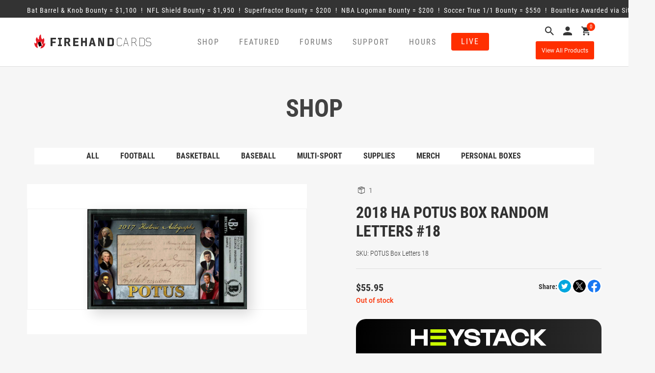

--- FILE ---
content_type: text/html; charset=UTF-8
request_url: https://firehandcards.com/product/2018-ha-potus-box-random-letters-18/
body_size: 21275
content:
<!DOCTYPE html>
<html lang="en">
<head>

	<meta charset="UTF-8">
	<meta name="viewport" content="width=device-width, initial-scale=1">

	<title>Firehandcards |   2018 HA POTUS Box Random Letters #18</title>

	<script src="https://ajax.googleapis.com/ajax/libs/jquery/3.4.1/jquery.min.js"></script>

	<!-- Google Tag Manager -->
	<script>(function(w,d,s,l,i){w[l]=w[l]||[];w[l].push({'gtm.start':new Date().getTime(),event:'gtm.js'});var f=d.getElementsByTagName(s)[0],	j=d.createElement(s),dl=l!='dataLayer'?'&l='+l:'';j.async=true;j.src='https://www.googletagmanager.com/gtm.js?id='+i+dl;f.parentNode.insertBefore(j,f);})(window,document,'script','dataLayer','GTM-WPVDD4NR');</script>
	<!-- End Google Tag Manager -->

	<meta name='robots' content='max-image-preview:large' />
	<style>img:is([sizes="auto" i], [sizes^="auto," i]) { contain-intrinsic-size: 3000px 1500px }</style>
	<link rel='dns-prefetch' href='//www.googletagmanager.com' />
<link rel='dns-prefetch' href='//ajax.googleapis.com' />
<script type="text/javascript">
/* <![CDATA[ */
window._wpemojiSettings = {"baseUrl":"https:\/\/s.w.org\/images\/core\/emoji\/15.0.3\/72x72\/","ext":".png","svgUrl":"https:\/\/s.w.org\/images\/core\/emoji\/15.0.3\/svg\/","svgExt":".svg","source":{"concatemoji":"https:\/\/firehandcards.com\/wp-includes\/js\/wp-emoji-release.min.js?ver=6.7.4"}};
/*! This file is auto-generated */
!function(i,n){var o,s,e;function c(e){try{var t={supportTests:e,timestamp:(new Date).valueOf()};sessionStorage.setItem(o,JSON.stringify(t))}catch(e){}}function p(e,t,n){e.clearRect(0,0,e.canvas.width,e.canvas.height),e.fillText(t,0,0);var t=new Uint32Array(e.getImageData(0,0,e.canvas.width,e.canvas.height).data),r=(e.clearRect(0,0,e.canvas.width,e.canvas.height),e.fillText(n,0,0),new Uint32Array(e.getImageData(0,0,e.canvas.width,e.canvas.height).data));return t.every(function(e,t){return e===r[t]})}function u(e,t,n){switch(t){case"flag":return n(e,"\ud83c\udff3\ufe0f\u200d\u26a7\ufe0f","\ud83c\udff3\ufe0f\u200b\u26a7\ufe0f")?!1:!n(e,"\ud83c\uddfa\ud83c\uddf3","\ud83c\uddfa\u200b\ud83c\uddf3")&&!n(e,"\ud83c\udff4\udb40\udc67\udb40\udc62\udb40\udc65\udb40\udc6e\udb40\udc67\udb40\udc7f","\ud83c\udff4\u200b\udb40\udc67\u200b\udb40\udc62\u200b\udb40\udc65\u200b\udb40\udc6e\u200b\udb40\udc67\u200b\udb40\udc7f");case"emoji":return!n(e,"\ud83d\udc26\u200d\u2b1b","\ud83d\udc26\u200b\u2b1b")}return!1}function f(e,t,n){var r="undefined"!=typeof WorkerGlobalScope&&self instanceof WorkerGlobalScope?new OffscreenCanvas(300,150):i.createElement("canvas"),a=r.getContext("2d",{willReadFrequently:!0}),o=(a.textBaseline="top",a.font="600 32px Arial",{});return e.forEach(function(e){o[e]=t(a,e,n)}),o}function t(e){var t=i.createElement("script");t.src=e,t.defer=!0,i.head.appendChild(t)}"undefined"!=typeof Promise&&(o="wpEmojiSettingsSupports",s=["flag","emoji"],n.supports={everything:!0,everythingExceptFlag:!0},e=new Promise(function(e){i.addEventListener("DOMContentLoaded",e,{once:!0})}),new Promise(function(t){var n=function(){try{var e=JSON.parse(sessionStorage.getItem(o));if("object"==typeof e&&"number"==typeof e.timestamp&&(new Date).valueOf()<e.timestamp+604800&&"object"==typeof e.supportTests)return e.supportTests}catch(e){}return null}();if(!n){if("undefined"!=typeof Worker&&"undefined"!=typeof OffscreenCanvas&&"undefined"!=typeof URL&&URL.createObjectURL&&"undefined"!=typeof Blob)try{var e="postMessage("+f.toString()+"("+[JSON.stringify(s),u.toString(),p.toString()].join(",")+"));",r=new Blob([e],{type:"text/javascript"}),a=new Worker(URL.createObjectURL(r),{name:"wpTestEmojiSupports"});return void(a.onmessage=function(e){c(n=e.data),a.terminate(),t(n)})}catch(e){}c(n=f(s,u,p))}t(n)}).then(function(e){for(var t in e)n.supports[t]=e[t],n.supports.everything=n.supports.everything&&n.supports[t],"flag"!==t&&(n.supports.everythingExceptFlag=n.supports.everythingExceptFlag&&n.supports[t]);n.supports.everythingExceptFlag=n.supports.everythingExceptFlag&&!n.supports.flag,n.DOMReady=!1,n.readyCallback=function(){n.DOMReady=!0}}).then(function(){return e}).then(function(){var e;n.supports.everything||(n.readyCallback(),(e=n.source||{}).concatemoji?t(e.concatemoji):e.wpemoji&&e.twemoji&&(t(e.twemoji),t(e.wpemoji)))}))}((window,document),window._wpemojiSettings);
/* ]]> */
</script>
<style id='wp-emoji-styles-inline-css' type='text/css'>

	img.wp-smiley, img.emoji {
		display: inline !important;
		border: none !important;
		box-shadow: none !important;
		height: 1em !important;
		width: 1em !important;
		margin: 0 0.07em !important;
		vertical-align: -0.1em !important;
		background: none !important;
		padding: 0 !important;
	}
</style>
<link rel='stylesheet' id='wp-block-library-css' href='https://firehandcards.com/wp-includes/css/dist/block-library/style.min.css?ver=6.7.4' type='text/css' media='all' />
<link rel='stylesheet' id='activecampaign-form-block-css' href='https://firehandcards.com/wp-content/plugins/activecampaign-subscription-forms/activecampaign-form-block/build/style-index.css?ver=1757016500' type='text/css' media='all' />
<style id='classic-theme-styles-inline-css' type='text/css'>
/*! This file is auto-generated */
.wp-block-button__link{color:#fff;background-color:#32373c;border-radius:9999px;box-shadow:none;text-decoration:none;padding:calc(.667em + 2px) calc(1.333em + 2px);font-size:1.125em}.wp-block-file__button{background:#32373c;color:#fff;text-decoration:none}
</style>
<style id='global-styles-inline-css' type='text/css'>
:root{--wp--preset--aspect-ratio--square: 1;--wp--preset--aspect-ratio--4-3: 4/3;--wp--preset--aspect-ratio--3-4: 3/4;--wp--preset--aspect-ratio--3-2: 3/2;--wp--preset--aspect-ratio--2-3: 2/3;--wp--preset--aspect-ratio--16-9: 16/9;--wp--preset--aspect-ratio--9-16: 9/16;--wp--preset--color--black: #000000;--wp--preset--color--cyan-bluish-gray: #abb8c3;--wp--preset--color--white: #ffffff;--wp--preset--color--pale-pink: #f78da7;--wp--preset--color--vivid-red: #cf2e2e;--wp--preset--color--luminous-vivid-orange: #ff6900;--wp--preset--color--luminous-vivid-amber: #fcb900;--wp--preset--color--light-green-cyan: #7bdcb5;--wp--preset--color--vivid-green-cyan: #00d084;--wp--preset--color--pale-cyan-blue: #8ed1fc;--wp--preset--color--vivid-cyan-blue: #0693e3;--wp--preset--color--vivid-purple: #9b51e0;--wp--preset--gradient--vivid-cyan-blue-to-vivid-purple: linear-gradient(135deg,rgba(6,147,227,1) 0%,rgb(155,81,224) 100%);--wp--preset--gradient--light-green-cyan-to-vivid-green-cyan: linear-gradient(135deg,rgb(122,220,180) 0%,rgb(0,208,130) 100%);--wp--preset--gradient--luminous-vivid-amber-to-luminous-vivid-orange: linear-gradient(135deg,rgba(252,185,0,1) 0%,rgba(255,105,0,1) 100%);--wp--preset--gradient--luminous-vivid-orange-to-vivid-red: linear-gradient(135deg,rgba(255,105,0,1) 0%,rgb(207,46,46) 100%);--wp--preset--gradient--very-light-gray-to-cyan-bluish-gray: linear-gradient(135deg,rgb(238,238,238) 0%,rgb(169,184,195) 100%);--wp--preset--gradient--cool-to-warm-spectrum: linear-gradient(135deg,rgb(74,234,220) 0%,rgb(151,120,209) 20%,rgb(207,42,186) 40%,rgb(238,44,130) 60%,rgb(251,105,98) 80%,rgb(254,248,76) 100%);--wp--preset--gradient--blush-light-purple: linear-gradient(135deg,rgb(255,206,236) 0%,rgb(152,150,240) 100%);--wp--preset--gradient--blush-bordeaux: linear-gradient(135deg,rgb(254,205,165) 0%,rgb(254,45,45) 50%,rgb(107,0,62) 100%);--wp--preset--gradient--luminous-dusk: linear-gradient(135deg,rgb(255,203,112) 0%,rgb(199,81,192) 50%,rgb(65,88,208) 100%);--wp--preset--gradient--pale-ocean: linear-gradient(135deg,rgb(255,245,203) 0%,rgb(182,227,212) 50%,rgb(51,167,181) 100%);--wp--preset--gradient--electric-grass: linear-gradient(135deg,rgb(202,248,128) 0%,rgb(113,206,126) 100%);--wp--preset--gradient--midnight: linear-gradient(135deg,rgb(2,3,129) 0%,rgb(40,116,252) 100%);--wp--preset--font-size--small: 13px;--wp--preset--font-size--medium: 20px;--wp--preset--font-size--large: 36px;--wp--preset--font-size--x-large: 42px;--wp--preset--font-family--inter: "Inter", sans-serif;--wp--preset--font-family--cardo: Cardo;--wp--preset--spacing--20: 0.44rem;--wp--preset--spacing--30: 0.67rem;--wp--preset--spacing--40: 1rem;--wp--preset--spacing--50: 1.5rem;--wp--preset--spacing--60: 2.25rem;--wp--preset--spacing--70: 3.38rem;--wp--preset--spacing--80: 5.06rem;--wp--preset--shadow--natural: 6px 6px 9px rgba(0, 0, 0, 0.2);--wp--preset--shadow--deep: 12px 12px 50px rgba(0, 0, 0, 0.4);--wp--preset--shadow--sharp: 6px 6px 0px rgba(0, 0, 0, 0.2);--wp--preset--shadow--outlined: 6px 6px 0px -3px rgba(255, 255, 255, 1), 6px 6px rgba(0, 0, 0, 1);--wp--preset--shadow--crisp: 6px 6px 0px rgba(0, 0, 0, 1);}:where(.is-layout-flex){gap: 0.5em;}:where(.is-layout-grid){gap: 0.5em;}body .is-layout-flex{display: flex;}.is-layout-flex{flex-wrap: wrap;align-items: center;}.is-layout-flex > :is(*, div){margin: 0;}body .is-layout-grid{display: grid;}.is-layout-grid > :is(*, div){margin: 0;}:where(.wp-block-columns.is-layout-flex){gap: 2em;}:where(.wp-block-columns.is-layout-grid){gap: 2em;}:where(.wp-block-post-template.is-layout-flex){gap: 1.25em;}:where(.wp-block-post-template.is-layout-grid){gap: 1.25em;}.has-black-color{color: var(--wp--preset--color--black) !important;}.has-cyan-bluish-gray-color{color: var(--wp--preset--color--cyan-bluish-gray) !important;}.has-white-color{color: var(--wp--preset--color--white) !important;}.has-pale-pink-color{color: var(--wp--preset--color--pale-pink) !important;}.has-vivid-red-color{color: var(--wp--preset--color--vivid-red) !important;}.has-luminous-vivid-orange-color{color: var(--wp--preset--color--luminous-vivid-orange) !important;}.has-luminous-vivid-amber-color{color: var(--wp--preset--color--luminous-vivid-amber) !important;}.has-light-green-cyan-color{color: var(--wp--preset--color--light-green-cyan) !important;}.has-vivid-green-cyan-color{color: var(--wp--preset--color--vivid-green-cyan) !important;}.has-pale-cyan-blue-color{color: var(--wp--preset--color--pale-cyan-blue) !important;}.has-vivid-cyan-blue-color{color: var(--wp--preset--color--vivid-cyan-blue) !important;}.has-vivid-purple-color{color: var(--wp--preset--color--vivid-purple) !important;}.has-black-background-color{background-color: var(--wp--preset--color--black) !important;}.has-cyan-bluish-gray-background-color{background-color: var(--wp--preset--color--cyan-bluish-gray) !important;}.has-white-background-color{background-color: var(--wp--preset--color--white) !important;}.has-pale-pink-background-color{background-color: var(--wp--preset--color--pale-pink) !important;}.has-vivid-red-background-color{background-color: var(--wp--preset--color--vivid-red) !important;}.has-luminous-vivid-orange-background-color{background-color: var(--wp--preset--color--luminous-vivid-orange) !important;}.has-luminous-vivid-amber-background-color{background-color: var(--wp--preset--color--luminous-vivid-amber) !important;}.has-light-green-cyan-background-color{background-color: var(--wp--preset--color--light-green-cyan) !important;}.has-vivid-green-cyan-background-color{background-color: var(--wp--preset--color--vivid-green-cyan) !important;}.has-pale-cyan-blue-background-color{background-color: var(--wp--preset--color--pale-cyan-blue) !important;}.has-vivid-cyan-blue-background-color{background-color: var(--wp--preset--color--vivid-cyan-blue) !important;}.has-vivid-purple-background-color{background-color: var(--wp--preset--color--vivid-purple) !important;}.has-black-border-color{border-color: var(--wp--preset--color--black) !important;}.has-cyan-bluish-gray-border-color{border-color: var(--wp--preset--color--cyan-bluish-gray) !important;}.has-white-border-color{border-color: var(--wp--preset--color--white) !important;}.has-pale-pink-border-color{border-color: var(--wp--preset--color--pale-pink) !important;}.has-vivid-red-border-color{border-color: var(--wp--preset--color--vivid-red) !important;}.has-luminous-vivid-orange-border-color{border-color: var(--wp--preset--color--luminous-vivid-orange) !important;}.has-luminous-vivid-amber-border-color{border-color: var(--wp--preset--color--luminous-vivid-amber) !important;}.has-light-green-cyan-border-color{border-color: var(--wp--preset--color--light-green-cyan) !important;}.has-vivid-green-cyan-border-color{border-color: var(--wp--preset--color--vivid-green-cyan) !important;}.has-pale-cyan-blue-border-color{border-color: var(--wp--preset--color--pale-cyan-blue) !important;}.has-vivid-cyan-blue-border-color{border-color: var(--wp--preset--color--vivid-cyan-blue) !important;}.has-vivid-purple-border-color{border-color: var(--wp--preset--color--vivid-purple) !important;}.has-vivid-cyan-blue-to-vivid-purple-gradient-background{background: var(--wp--preset--gradient--vivid-cyan-blue-to-vivid-purple) !important;}.has-light-green-cyan-to-vivid-green-cyan-gradient-background{background: var(--wp--preset--gradient--light-green-cyan-to-vivid-green-cyan) !important;}.has-luminous-vivid-amber-to-luminous-vivid-orange-gradient-background{background: var(--wp--preset--gradient--luminous-vivid-amber-to-luminous-vivid-orange) !important;}.has-luminous-vivid-orange-to-vivid-red-gradient-background{background: var(--wp--preset--gradient--luminous-vivid-orange-to-vivid-red) !important;}.has-very-light-gray-to-cyan-bluish-gray-gradient-background{background: var(--wp--preset--gradient--very-light-gray-to-cyan-bluish-gray) !important;}.has-cool-to-warm-spectrum-gradient-background{background: var(--wp--preset--gradient--cool-to-warm-spectrum) !important;}.has-blush-light-purple-gradient-background{background: var(--wp--preset--gradient--blush-light-purple) !important;}.has-blush-bordeaux-gradient-background{background: var(--wp--preset--gradient--blush-bordeaux) !important;}.has-luminous-dusk-gradient-background{background: var(--wp--preset--gradient--luminous-dusk) !important;}.has-pale-ocean-gradient-background{background: var(--wp--preset--gradient--pale-ocean) !important;}.has-electric-grass-gradient-background{background: var(--wp--preset--gradient--electric-grass) !important;}.has-midnight-gradient-background{background: var(--wp--preset--gradient--midnight) !important;}.has-small-font-size{font-size: var(--wp--preset--font-size--small) !important;}.has-medium-font-size{font-size: var(--wp--preset--font-size--medium) !important;}.has-large-font-size{font-size: var(--wp--preset--font-size--large) !important;}.has-x-large-font-size{font-size: var(--wp--preset--font-size--x-large) !important;}
:where(.wp-block-post-template.is-layout-flex){gap: 1.25em;}:where(.wp-block-post-template.is-layout-grid){gap: 1.25em;}
:where(.wp-block-columns.is-layout-flex){gap: 2em;}:where(.wp-block-columns.is-layout-grid){gap: 2em;}
:root :where(.wp-block-pullquote){font-size: 1.5em;line-height: 1.6;}
</style>
<link rel='stylesheet' id='contact-form-7-css' href='https://firehandcards.com/wp-content/plugins/contact-form-7/includes/css/styles.css?ver=5.7.5.1' type='text/css' media='all' />
<link rel='stylesheet' id='styles-ins-css' href='https://firehandcards.com/wp-content/plugins/fm-insurance/css/styles.css?ver=6.7.4' type='text/css' media='all' />
<link rel='stylesheet' id='woocommerce-layout-css' href='https://firehandcards.com/wp-content/plugins/woocommerce/assets/css/woocommerce-layout.css?ver=9.7.2' type='text/css' media='all' />
<link rel='stylesheet' id='woocommerce-smallscreen-css' href='https://firehandcards.com/wp-content/plugins/woocommerce/assets/css/woocommerce-smallscreen.css?ver=9.7.2' type='text/css' media='only screen and (max-width: 768px)' />
<link rel='stylesheet' id='woocommerce-general-css' href='https://firehandcards.com/wp-content/plugins/woocommerce/assets/css/woocommerce.css?ver=9.7.2' type='text/css' media='all' />
<style id='woocommerce-inline-inline-css' type='text/css'>
.woocommerce form .form-row .required { visibility: visible; }
</style>
<link rel='stylesheet' id='megamenu-css' href='https://firehandcards.com/wp-content/uploads/maxmegamenu/style.css?ver=e7637d' type='text/css' media='all' />
<link rel='stylesheet' id='dashicons-css' href='https://firehandcards.com/wp-includes/css/dashicons.min.css?ver=6.7.4' type='text/css' media='all' />
<style id='dashicons-inline-css' type='text/css'>
[data-font="Dashicons"]:before {font-family: 'Dashicons' !important;content: attr(data-icon) !important;speak: none !important;font-weight: normal !important;font-variant: normal !important;text-transform: none !important;line-height: 1 !important;font-style: normal !important;-webkit-font-smoothing: antialiased !important;-moz-osx-font-smoothing: grayscale !important;}
</style>
<link rel='stylesheet' id='brands-styles-css' href='https://firehandcards.com/wp-content/plugins/woocommerce/assets/css/brands.css?ver=9.7.2' type='text/css' media='all' />
<link rel='stylesheet' id='bootstrap_css-css' href='https://firehandcards.com/wp-content/themes/firehandcards/stylesheets/css/bootstrap.min.css?ver=6.7.4' type='text/css' media='all' />
<link rel='stylesheet' id='firehandcards_styles_core-css' href='https://firehandcards.com/wp-content/themes/firehandcards/style.css?ver=3.0.8' type='text/css' media='all' />
<link rel='stylesheet' id='firehandcards_styles-css' href='https://firehandcards.com/wp-content/themes/firehandcards/stylesheets/css/firehandcards.css?ver=3.0.8' type='text/css' media='all' />
<link rel='stylesheet' id='firehandcards_support_styles-css' href='https://firehandcards.com/wp-content/themes/firehandcards/stylesheets/css/support-pages.css?ver=3.0.8' type='text/css' media='all' />
<link rel='stylesheet' id='firehandcards_bounties_styles-css' href='https://firehandcards.com/wp-content/plugins/firehandcards-bounties/includes/assets/css/firehandcards-bounties.css?ver=1.0.1' type='text/css' media='all' />
<link rel='stylesheet' id='firehandcards_business_hours_styles-css' href='https://firehandcards.com/wp-content/plugins/firehandcards-business-hours/includes/assets/css/firehandcards-business-hours.css?ver=1.0' type='text/css' media='all' />
<link rel='stylesheet' id='firehandcards_website_alerts_styles-css' href='https://firehandcards.com/wp-content/plugins/firehandcards-website-alerts/includes/assets/css/firehandcards-website-alerts.css?ver=1.0' type='text/css' media='all' />
<link rel='stylesheet' id='firehandcards_youtube_stream_styles-css' href='https://firehandcards.com/wp-content/plugins/firehandcards-youtube-stream/includes/assets/css/firehandcards-youtube-stream.css?ver=1.0' type='text/css' media='all' />
<script type="text/javascript" id="woocommerce-google-analytics-integration-gtag-js-after">
/* <![CDATA[ */
/* Google Analytics for WooCommerce (gtag.js) */
					window.dataLayer = window.dataLayer || [];
					function gtag(){dataLayer.push(arguments);}
					// Set up default consent state.
					for ( const mode of [{"analytics_storage":"denied","ad_storage":"denied","ad_user_data":"denied","ad_personalization":"denied","region":["AT","BE","BG","HR","CY","CZ","DK","EE","FI","FR","DE","GR","HU","IS","IE","IT","LV","LI","LT","LU","MT","NL","NO","PL","PT","RO","SK","SI","ES","SE","GB","CH"]}] || [] ) {
						gtag( "consent", "default", { "wait_for_update": 500, ...mode } );
					}
					gtag("js", new Date());
					gtag("set", "developer_id.dOGY3NW", true);
					gtag("config", "G-RSQJTYJ2HJ", {"track_404":true,"allow_google_signals":true,"logged_in":false,"linker":{"domains":[],"allow_incoming":false},"custom_map":{"dimension1":"logged_in"}});
/* ]]> */
</script>
<script type="text/javascript" src="https://ajax.googleapis.com/ajax/libs/jquery/3.4.1/jquery.min.js?ver=6.7.4" id="jquery-js"></script>
<script type="text/javascript" src="https://firehandcards.com/wp-content/plugins/woocommerce/assets/js/jquery-blockui/jquery.blockUI.min.js?ver=2.7.0-wc.9.7.2" id="jquery-blockui-js" defer="defer" data-wp-strategy="defer"></script>
<script type="text/javascript" id="wc-add-to-cart-js-extra">
/* <![CDATA[ */
var wc_add_to_cart_params = {"ajax_url":"\/wp-admin\/admin-ajax.php","wc_ajax_url":"\/?wc-ajax=%%endpoint%%","i18n_view_cart":"View cart","cart_url":"https:\/\/firehandcards.com\/cart\/","is_cart":"","cart_redirect_after_add":"no"};
/* ]]> */
</script>
<script type="text/javascript" src="https://firehandcards.com/wp-content/plugins/woocommerce/assets/js/frontend/add-to-cart.min.js?ver=9.7.2" id="wc-add-to-cart-js" defer="defer" data-wp-strategy="defer"></script>
<script type="text/javascript" id="wc-single-product-js-extra">
/* <![CDATA[ */
var wc_single_product_params = {"i18n_required_rating_text":"Please select a rating","i18n_rating_options":["1 of 5 stars","2 of 5 stars","3 of 5 stars","4 of 5 stars","5 of 5 stars"],"i18n_product_gallery_trigger_text":"View full-screen image gallery","review_rating_required":"yes","flexslider":{"rtl":false,"animation":"slide","smoothHeight":true,"directionNav":false,"controlNav":"thumbnails","slideshow":false,"animationSpeed":500,"animationLoop":false,"allowOneSlide":false},"zoom_enabled":"","zoom_options":[],"photoswipe_enabled":"","photoswipe_options":{"shareEl":false,"closeOnScroll":false,"history":false,"hideAnimationDuration":0,"showAnimationDuration":0},"flexslider_enabled":""};
/* ]]> */
</script>
<script type="text/javascript" src="https://firehandcards.com/wp-content/plugins/woocommerce/assets/js/frontend/single-product.min.js?ver=9.7.2" id="wc-single-product-js" defer="defer" data-wp-strategy="defer"></script>
<script type="text/javascript" src="https://firehandcards.com/wp-content/plugins/woocommerce/assets/js/js-cookie/js.cookie.min.js?ver=2.1.4-wc.9.7.2" id="js-cookie-js" defer="defer" data-wp-strategy="defer"></script>
<script type="text/javascript" id="woocommerce-js-extra">
/* <![CDATA[ */
var woocommerce_params = {"ajax_url":"\/wp-admin\/admin-ajax.php","wc_ajax_url":"\/?wc-ajax=%%endpoint%%","i18n_password_show":"Show password","i18n_password_hide":"Hide password"};
/* ]]> */
</script>
<script type="text/javascript" src="https://firehandcards.com/wp-content/plugins/woocommerce/assets/js/frontend/woocommerce.min.js?ver=9.7.2" id="woocommerce-js" defer="defer" data-wp-strategy="defer"></script>
<script type="text/javascript" src="https://firehandcards.com/wp-content/themes/firehandcards/js/bootstrap.min.js?ver=6.7.4" id="bootstrap_js-js"></script>
<script type="text/javascript" src="https://firehandcards.com/wp-content/themes/firehandcards/js/js.cookie.min.js?ver=3.0.8" id="firehandcards_cookies-js"></script>
<script type="text/javascript" src="https://firehandcards.com/wp-content/themes/firehandcards/js/common.js?ver=3.0.8" id="firehandcards_common-js"></script>
<link rel="https://api.w.org/" href="https://firehandcards.com/wp-json/" /><link rel="alternate" title="JSON" type="application/json" href="https://firehandcards.com/wp-json/wp/v2/product/129347" /><link rel="EditURI" type="application/rsd+xml" title="RSD" href="https://firehandcards.com/xmlrpc.php?rsd" />
<meta name="generator" content="WordPress 6.7.4" />
<meta name="generator" content="WooCommerce 9.7.2" />
<link rel="canonical" href="https://firehandcards.com/product/2018-ha-potus-box-random-letters-18/" />
<link rel='shortlink' href='https://firehandcards.com/?p=129347' />
<link rel="alternate" title="oEmbed (JSON)" type="application/json+oembed" href="https://firehandcards.com/wp-json/oembed/1.0/embed?url=https%3A%2F%2Ffirehandcards.com%2Fproduct%2F2018-ha-potus-box-random-letters-18%2F" />
<link rel="alternate" title="oEmbed (XML)" type="text/xml+oembed" href="https://firehandcards.com/wp-json/oembed/1.0/embed?url=https%3A%2F%2Ffirehandcards.com%2Fproduct%2F2018-ha-potus-box-random-letters-18%2F&#038;format=xml" />
<script>  var el_i13_login_captcha=null; var el_i13_register_captcha=null; </script>	<noscript><style>.woocommerce-product-gallery{ opacity: 1 !important; }</style></noscript>
	<!-- All in one Favicon 4.8 --><link rel="icon" href="https://firehandcards.com/wp-content/uploads/2017/08/favicon-32x32.png" type="image/png"/>
<link rel="apple-touch-icon" href="https://firehandcards.com/wp-content/uploads/2017/08/apple-touch-icon.png" />
<style class='wp-fonts-local' type='text/css'>
@font-face{font-family:Inter;font-style:normal;font-weight:300 900;font-display:fallback;src:url('https://firehandcards.com/wp-content/plugins/woocommerce/assets/fonts/Inter-VariableFont_slnt,wght.woff2') format('woff2');font-stretch:normal;}
@font-face{font-family:Cardo;font-style:normal;font-weight:400;font-display:fallback;src:url('https://firehandcards.com/wp-content/plugins/woocommerce/assets/fonts/cardo_normal_400.woff2') format('woff2');}
</style>
		<style type="text/css" id="wp-custom-css">
			/*
You can add your own CSS here.

Click the help icon above to learn more.
*/

.woo_pp_cart_buttons_div{display:none!important;}		</style>
		<style type="text/css">/** Mega Menu CSS: fs **/</style>

	<style>
		.variations option.attached { display: none !important; }
		.variations option.enabled { display: block !important; }
		.calendar li { list-style: none; }
		form.variations_form.cart { padding-top: 40px; }
		.woocommerce-message { text-align: left; }
	</style>

</head>


<body class="product-template-default single single-product postid-129347 wp-custom-logo theme-firehandcards woocommerce woocommerce-page woocommerce-no-js mega-menu-header-menu" id="firehandcards">

	<!-- Google Tag Manager (noscript) -->
	<noscript><iframe src="https://www.googletagmanager.com/ns.html?id=GTM-WPVDD4NR" height="0" width="0" style="display:none;visibility:hidden"></iframe></noscript>
	<!-- End Google Tag Manager (noscript) -->

<div id='firehandcards-bounty-marquee'>	<div class='container'>		<a href='javascript:;' class='infoLink'><span><span class='bounty'>Bat Barrel & Knob Bounty = &#36;1,100</span> &nbsp;!&nbsp; <span class='bounty'>NFL Shield Bounty = &#36;1,950</span> &nbsp;!&nbsp; <span class='bounty'>Superfractor Bounty = &#36;200</span> &nbsp;!&nbsp; <span class='bounty'>NBA Logoman Bounty = &#36;200</span> &nbsp;!&nbsp; <span class='bounty'>Soccer True 1/1 Bounty = &#36;550</span> &nbsp;!&nbsp; 		<span class='bounty'>Bounties Awarded via Site Credit</span></span></a>	</div></div>
<header class="header">
	<div class="container">
		<div class="row">
			<div class="col-lg-3 col-md-3 col-sm-5 col-xs-12">
									<a href="https://firehandcards.com"><img class="home-logo--image" src="https://firehandcards.com/wp-content/uploads/2017/09/firehand-logo.png" alt="Firehandcards"/></a>
							</div>
			<div class="col-lg-7 col-md-7 col-sm-4 col-xs-7 mobileNav">
				<div class="header_menu navbar navbar-default">
					<div class="navbar-header">
						<button type="button" class="navbar-toggle" data-toggle="collapse" data-target="#responsive-menu">
							<span class="icon-bar"></span>
							<span class="icon-bar"></span>
							<span class="icon-bar"></span>
							<span class="sr-only">Open navigation</span>
						</button>
					</div>
					<div class="collapse navbar-collapse hide-live" id="responsive-menu">
						<div id="mega-menu-wrap-header-menu" class="mega-menu-wrap"><div class="mega-menu-toggle"><div class="mega-toggle-blocks-left"><div class='mega-toggle-block mega-menu-toggle-block mega-toggle-block-1' id='mega-toggle-block-1' tabindex='0'><span class='mega-toggle-label' role='button' aria-expanded='false'><span class='mega-toggle-label-closed'>MENU</span><span class='mega-toggle-label-open'>MENU</span></span></div></div><div class="mega-toggle-blocks-center"></div><div class="mega-toggle-blocks-right"></div></div><ul id="mega-menu-header-menu" class="mega-menu max-mega-menu mega-menu-horizontal mega-no-js" data-event="hover_intent" data-effect="slide" data-effect-speed="200" data-effect-mobile="disabled" data-effect-speed-mobile="0" data-panel-inner-width=".container" data-mobile-force-width="body" data-second-click="go" data-document-click="collapse" data-vertical-behaviour="standard" data-breakpoint="992" data-unbind="true" data-mobile-state="collapse_all" data-hover-intent-timeout="300" data-hover-intent-interval="100"><li class='mega-shop-nav mega-menu-item mega-menu-item-type-post_type mega-menu-item-object-page mega-menu-item-has-children mega-current_page_parent mega-menu-megamenu mega-align-bottom-left mega-menu-grid mega-hide-arrow mega-disable-link mega-menu-item-66 shop-nav' id='mega-menu-item-66'><a class="mega-menu-link" tabindex="0" aria-haspopup="true" aria-expanded="false" role="button">Shop<span class="mega-indicator" tabindex="0" role="button" aria-label="Shop submenu"></span></a>
<ul class="mega-sub-menu">
<li class='mega-menu-row' id='mega-menu-66-0'>
	<ul class="mega-sub-menu">
<li class='mega-menu-column mega-menu-columns-12-of-12' id='mega-menu-66-0-0'>
		<ul class="mega-sub-menu">
<li class='mega-menu-item mega-menu-item-type-widget widget_text mega-menu-item-text-2' id='mega-menu-item-text-2'>			<div class="textwidget"><h3>SHOP</h3>
</div>
		</li>		</ul>
</li>	</ul>
</li><li class='mega-menu-row' id='mega-menu-66-1'>
	<ul class="mega-sub-menu">
<li class='mega-menu-column mega-menu-columns-6-of-12' id='mega-menu-66-1-0'>
		<ul class="mega-sub-menu">
<li class='mega-menu-item mega-menu-item-type-custom mega-menu-item-object-custom mega-menu-item-310395' id='mega-menu-item-310395'><a class="mega-menu-link" href="/shop/?orderby=by_stock&#038;view=all">All</a></li><li class='mega-menu-item mega-menu-item-type-taxonomy mega-menu-item-object-product_cat mega-menu-item-310396' id='mega-menu-item-310396'><a class="mega-menu-link" href="https://firehandcards.com/product-category/group-breaks/basketball/">Basketball</a></li><li class='mega-menu-item mega-menu-item-type-taxonomy mega-menu-item-object-product_cat mega-current-product-ancestor mega-current-menu-parent mega-current-product-parent mega-menu-item-310399' id='mega-menu-item-310399'><a class="mega-menu-link" href="https://firehandcards.com/product-category/group-breaks/group-breaks-multisport/">Multisport</a></li><li class='mega-menu-item mega-menu-item-type-taxonomy mega-menu-item-object-product_cat mega-menu-item-749851' id='mega-menu-item-749851'><a class="mega-menu-link" href="https://firehandcards.com/product-category/merch/">Merch</a></li>		</ul>
</li><li class='mega-menu-column mega-menu-columns-6-of-12' id='mega-menu-66-1-1'>
		<ul class="mega-sub-menu">
<li class='mega-menu-item mega-menu-item-type-taxonomy mega-menu-item-object-product_cat mega-menu-item-310397' id='mega-menu-item-310397'><a class="mega-menu-link" href="https://firehandcards.com/product-category/group-breaks/group-breaks-football/">Football</a></li><li class='mega-menu-item mega-menu-item-type-taxonomy mega-menu-item-object-product_cat mega-menu-item-310398' id='mega-menu-item-310398'><a class="mega-menu-link" href="https://firehandcards.com/product-category/group-breaks/group-breaks-baseball/">Baseball</a></li><li class='mega-menu-item mega-menu-item-type-taxonomy mega-menu-item-object-product_cat mega-menu-item-310400' id='mega-menu-item-310400'><a class="mega-menu-link" href="https://firehandcards.com/product-category/supplies/">Supplies</a></li><li class='mega-menu-item mega-menu-item-type-taxonomy mega-menu-item-object-product_cat mega-menu-item-749852' id='mega-menu-item-749852'><a class="mega-menu-link" href="https://firehandcards.com/product-category/personal-boxes/">Personal Boxes</a></li>		</ul>
</li>	</ul>
</li></ul>
</li><li class='mega-featured mega-menu-item mega-menu-item-type-custom mega-menu-item-object-custom mega-menu-megamenu mega-menu-item-has-children mega-align-bottom-left mega-menu-megamenu mega-hide-arrow mega-disable-link mega-menu-item-576213 featured' id='mega-menu-item-576213'><a class="mega-menu-link" tabindex="0" aria-haspopup="true" aria-expanded="false" role="button">Featured<span class="mega-indicator" tabindex="0" role="button" aria-label="Featured submenu"></span></a>
<ul class="mega-sub-menu">
<li class='mega-menu-item mega-menu-item-type-widget widget_text mega-menu-columns-6-of-6 mega-menu-item-text-3' id='mega-menu-item-text-3'>			<div class="textwidget"><div id="featured-products-container">
<h3>Featured Products</h3>
<ul>
<li>
<div class="thumbnail"><a href="https://firehandcards.com/product/firehand-points/"><img decoding="async" src="https://firehandcards.com/wp-content/uploads/2020/09/download.jpg" alt="Firehand Points"/></a></div>
<div class="title"><a href="https://firehandcards.com/product/firehand-points/">Firehand Points</a></div>
<div class="cta"><a href="https://firehandcards.com/product/firehand-points/" class="addtocart btn">Buy</a></div>
<div class="cost">
<p class="price"><span class="regular-price" ><span class="woocommerce-Price-amount amount"><bdi><span class="woocommerce-Price-currencySymbol">&#36;</span>5.00</bdi></span> &ndash; <span class="woocommerce-Price-amount amount"><bdi><span class="woocommerce-Price-currencySymbol">&#36;</span>1,000.00</bdi></span></span></p>
</div>
<div class="clearfix"></div>
</li>
</ul>
</div>
</div>
		</li></ul>
</li><li class='mega-menu-item mega-menu-item-type-custom mega-menu-item-object-custom mega-align-bottom-left mega-menu-flyout mega-menu-item-57950' id='mega-menu-item-57950'><a target="_blank" class="mega-menu-link" href="https://firehandcards.com/forums/" tabindex="0">Forums</a></li><li class='mega-menu-item mega-menu-item-type-post_type mega-menu-item-object-page mega-align-bottom-left mega-menu-flyout mega-menu-item-57952' id='mega-menu-item-57952'><a class="mega-menu-link" href="https://firehandcards.com/support/" tabindex="0">Support</a></li><li class='mega-menu-item mega-menu-item-type-custom mega-menu-item-object-custom mega-menu-megamenu mega-menu-item-has-children mega-align-bottom-left mega-menu-megamenu mega-hide-arrow mega-disable-link mega-menu-item-576214' id='mega-menu-item-576214'><a class="mega-menu-link" tabindex="0" aria-haspopup="true" aria-expanded="false" role="button">Hours<span class="mega-indicator" tabindex="0" role="button" aria-label="Hours submenu"></span></a>
<ul class="mega-sub-menu">
<li class='mega-menu-item mega-menu-item-type-widget widget_text mega-menu-columns-6-of-6 mega-menu-item-text-4' id='mega-menu-item-text-4'>			<div class="textwidget"><h3>FIREHAND BREAKS (PST)</h3>
</div>
		</li><li class='mega-menu-item mega-menu-item-type-widget widget_text mega-menu-columns-6-of-6 mega-menu-clear mega-menu-item-text-5' id='mega-menu-item-text-5'>			<div class="textwidget"><ul class='firehandcards-business-hours'>
<li><strong>Monday:</strong> <span class='start_time'>12pm</span> &#8211; <span class='end_time'>10pm</span></li>
<li><strong>Tuesday:</strong> <span class='start_time'>9pm</span> &#8211; <span class='end_time'>12am</span></li>
<li><strong>Wednesday:</strong> <span class='start_time'>8am</span> &#8211; <span class='end_time'>12am</span></li>
<li><strong>Thursday:</strong> <span class='start_time'>9pm</span> &#8211; <span class='end_time'>12am</span></li>
<li><strong>Friday:</strong> <span class='start_time'>8am</span> &#8211; <span class='end_time'>12am</span></li>
<li><strong>Saturday:</strong> <span class='start_time'>8am</span> &#8211; <span class='end_time'>12am</span></li>
<li><strong>Sunday:</strong> <span class='start_time'>10am</span> &#8211; <span class='end_time'>8pm</span></li>
</ul>
</div>
		</li></ul>
</li><li class='mega-nav-live-link mega-menu-item mega-menu-item-type-post_type mega-menu-item-object-page mega-align-bottom-left mega-menu-flyout mega-menu-item-24926 nav-live-link' id='mega-menu-item-24926'><a class="mega-menu-link" href="https://firehandcards.com/live/" tabindex="0">Live</a></li></ul></div>						<div class="forRespMenu"></div>
					</div>
				</div>
			</div>
			<div class="col-lg-2 col-md-2 col-sm-3 col-xs-5 rnav">
				<ul class="right-nav">
					<li class="search"><a></a></li>
					<li class="my-account"><a href="/my-account/edit-account/"></a></li>
					<li class="cart">
						<a href="/cart"><span class="count-in-cart">
						0						</span></a>
					</li>
				</ul>
				<a href="/shop/?orderby=by_stock&view=all" class="btn shap-all classic-view">View All<span> Products</span></a>
			</div>
		</div>
	</div>

	<div class="search-header">
		<div class="container">
			<li id="yith_woocommerce_ajax_search-3" class="widget woocommerce widget_product_search yith_woocommerce_ajax_search"><div data-block-name="yith/search-block" data-size="sm" class="wp-block-yith-search-block alignwide "><div data-block-name="yith/input-block" data-button-border-radius="{&quot;topLeft&quot;:&quot;20px&quot;,&quot;topRight&quot;:&quot;20px&quot;,&quot;bottomLeft&quot;:&quot;20px&quot;,&quot;bottomRight&quot;:&quot;20px&quot;}" data-button-label="Search" data-icon-type="icon-right" data-input-bg-color="#fff" data-input-bg-focus-color="#fff" data-input-border-color="rgb(216, 216, 216)" data-input-border-focus-color="rgb(124, 124, 124)" data-input-border-radius="{&quot;topLeft&quot;:&quot;20px&quot;,&quot;topRight&quot;:&quot;20px&quot;,&quot;bottomLeft&quot;:&quot;20px&quot;,&quot;bottomRight&quot;:&quot;20px&quot;}" data-input-border-size="{&quot;topLeft&quot;:&quot;1px&quot;,&quot;topRight&quot;:&quot;1px&quot;,&quot;bottomLeft&quot;:&quot;1px&quot;,&quot;bottomRight&quot;:&quot;1px&quot;}" data-input-text-color="rgb(136, 136, 136)" data-placeholder-text-color="rgb(87, 87, 87)" data-placeholder="Search for products" data-submit-bg-color="#fff" data-submit-bg-hover-color="#fff" data-submit-border-color="#fff" data-submit-border-hover-color="#fff" data-submit-content-color="#DCDCDC" data-submit-content-hover-color="rgb(136, 136, 136)" data-submit-style="icon" class="wp-block-yith-input-block"></div><div data-block-name="yith/filled-block" class="wp-block-yith-filled-block"><div data-block-name="yith/product-results-block" data-hide-featured-if-on-sale="true" data-image-position="left" data-image-size="170" data-layout="list" data-limit-summary="false" data-max-results-to-show="3" data-no-results="No results. Try with a different keyword!" data-price-label="Price:" data-product-name-color="rgb(29, 29, 29)" data-show-add-to-cart="false" data-show-categories="false" data-show-featured-badge="true" data-show-image="true" data-show-name="true" data-show-out-of-stock-badge="true" data-show-price="true" data-show-s-k-u="false" data-show-sale-badge="true" data-show-stock="false" data-show-summary="false" data-show-view-all-text="See all products ({total})" data-show-view-all="true" data-summary-max-word="10" class="wp-block-yith-product-results-block"></div></div></div></li>
			<div class="close-modal"></div>
		</div>
	</div>

</header>

	<div id="primary" class="content-area"><main id="main" class="site-main" role="main">
					
			
<div id="product-129347" class="product type-product post-129347 status-publish first outofstock product_cat-group-breaks product_cat-multi-sport product_cat-group-breaks-multisport product_cat-random-breaks product_tag-featured product_tag-featured-live product_tag-mega-menu has-post-thumbnail taxable shipping-taxable purchasable product-type-simple">

	<div class="woocommerce-products-header">

					<h1 class="woocommerce-products-header__title page-title">Shop</h1>
		
	</div>

	<div class="container">

		
	<ul class="archive-nav shopAr">
				<li class="archive-nav-alls "><a href="/shop/?orderby=by_stock&view=all">All</a></li>

				<li class="archive-nav-football "><a href="/product-category/group-breaks/group-breaks-football/">Football</a></li>

				<li class="archive-nav-basketball "><a href="/product-category/group-breaks/basketball/">Basketball</a></li>

				<li class="archive-nav-baseball "><a href="/product-category/group-breaks/group-breaks-baseball/">Baseball</a></li>

				<li class="archive-nav-multi-sport "><a href="/product-category/group-breaks/group-breaks-multisport/">Multi-Sport</a></li>

				<li class="archive-nav-group-breaks "><a href="/product-category/supplies/">Supplies</a></li>

				<li class="archive-nav-group-breaks "><a href="/product-category/merch/">Merch</a></li>

				<li class="archive-nav-group-breaks "><a href="/product-category/personal-boxes/">Personal Boxes</a></li>
		<li class="clearfix"></li>
	</ul>

		<div class="woocommerce-notices-wrapper"></div>
		
<div class="woocommerce-product-gallery woocommerce-product-gallery--with-images woocommerce-product-gallery--columns-4 images" data-columns="4" style="opacity: 0; transition: opacity .25s ease-in-out;">
	<figure class="woocommerce-product-gallery__wrapper">
	<div class="woocommerce-product-gallery__image--placeholder"><img src="https://firehandcards.com/wp-content/uploads/2018/07/POTUS-Solicitation-Page-1-Autos.jpg" alt="https://firehandcards.com/wp-content/uploads/woocommerce-placeholder.png" class="wp-post-image" /></div>	</figure>
</div>

		<div class="summary entry-summary">

					<div class="count-box">1</div>
					<h1 class="product_title entry-title">2018 HA POTUS Box Random Letters #18</h1>
<div class="product_meta">

	
	
		<span class="sku_wrapper">SKU: <span class="sku">POTUS Box Letters 18</span></span>

	
	
</div>

<div id="fhc-social-sharing">

	<ul>
		<li class="title">Share: </li>
		<li class="twitter"><a href="https://twitter.com/intent/tweet?text=Get+your+spots+for+2018+HA+POTUS+Box+Random+Letters+%2318+at+Firehand+Cards%21&url=https%3A%2F%2Ffirehandcards.com%2Fproduct%2F2018-ha-potus-box-random-letters-18%2F" target="_blank"><img src="/wp-content/themes/firehandcards/img/social/twitter.png" alt="Share on Twitter" /></a></li>
		<li class="twitter-x"><a href="https://twitter.com/intent/tweet?text=Get+your+spots+for+2018+HA+POTUS+Box+Random+Letters+%2318+at+Firehand+Cards%21&url=https%3A%2F%2Ffirehandcards.com%2Fproduct%2F2018-ha-potus-box-random-letters-18%2F" target="_blank"><img src="/wp-content/themes/firehandcards/img/social/twitter-x.png" alt="Share on X" /></a></li>
		<li class="facebook"><a href="https://www.facebook.com/sharer/sharer.php?u=https%3A%2F%2Ffirehandcards.com%2Fproduct%2F2018-ha-potus-box-random-letters-18%2F" target="_blank"><img src="/wp-content/themes/firehandcards/img/social/facebook.png" alt="Share on Facebook" /></a></li>
	</ul>

</div>

<p class="price"><span class="woocommerce-Price-amount amount"><bdi><span class="woocommerce-Price-currencySymbol">&#36;</span>55.95</bdi></span></p>
<div class="clearfix"></div>
<p class="stock out-of-stock">Out of stock</p>
			<div class="clearfix"></div>

			<div id="fhc-heystack">
				<div id="fhc-heystack-logo"><img src="https://www.heystack.tech/assets/logo-dark-394bab159161411e60931f51e1f5e57a68b99162b310103693275056ff0b181b.svg" /></div>
				<div id="fhc-heystack-cols">
					<div id="fhc-heystack-col-left">
						<p><strong>Create a free HEYSTACK account</strong> with the email you use on Firehand Cards and get access to images of the hits from your breaks instantly!</p>
					</div>
					<div id="fhc-heystack-col-right">
						<p>
							<a href="https://heystack.tech/users/sign_up?ref_source=hs-firehandcards" target="_blank" class="fhc-heystack-btn">
								<span>Create a free account</span>
								<svg class="w-12 lg:w-20" viewBox="0 0 50 20" fill="none" xmlns="http://www.w3.org/2000/svg">
									<path fill-rule="evenodd" clip-rule="evenodd" d="M40.9289 1.16116L48.8839 9.11611C49.372 9.60427 49.372 10.3957 48.8839 10.8839L40.9289 18.8388C40.4408 19.327 39.6493 19.327 39.1612 18.8388C38.673 18.3507 38.673 17.5592 39.1612 17.0711L44.9822 11.25L2 11.25C1.30964 11.25 0.75 10.6904 0.75 10C0.75 9.30964 1.30964 8.75 2 8.75L44.9822 8.75L39.1612 2.92893C38.673 2.44077 38.673 1.64932 39.1612 1.16116C39.6493 0.673005 40.4408 0.673005 40.9289 1.16116Z" fill="black"></path>
								</svg>
							</a>
						</p>
					</div>
				</div>
			</div>

			<style>
				#fhc-heystack {
					background: linear-gradient(270deg, #2b2b2b 0%, #000000 100%);
					color: #ffffff;
					text-align: center;
					padding: 20px;
					border-radius: 20px;
					margin: 20px 0;
				}

					#fhc-heystack-logo {
						margin-bottom: 20px;
					}

						#fhc-heystack-logo img {
							width: 100%;
							max-width: 60%;
							margin: 0 auto;
						}

					#fhc-heystack-cols {
						display: flex;
						flex-direction: column;
						align-items: center;
						gap: 20px;
					}

					#fhc-heystack p {
						text-align: center;
						color: #ffffff;
						font-size: 14px;
						padding-bottom: 20px;
						line-height: 20px;
						font-weight: normal;
					}

						#fhc-heystack p:last-of-type {
							padding-bottom: 0;
						}

						#fhc-heystack p strong {
							font-weight: bold;
						}

					#fhc-heystack .fhc-heystack-btn {
						background-color: #CCFF00;
						color: #2b2b2b;
						border-radius: 5px;
						padding: 8px 16px;
						font-size: 16px;
						white-space: nowrap;
						display: flex;
						flex-direction: row;
						align-items: center;
						gap: 5px;
					}

						#fhc-heystack .fhc-heystack-btn svg {
							width: 20px;
							margin: 0 auto;
						}

						#fhc-heystack .fhc-heystack-btn:hover {
							text-decoration: underline;
						}

					@media screen and (min-width: 600px) {
						#fhc-heystack-cols {
							flex-direction: row;
						}

						#fhc-heystack p {
							text-align: left;
						}

						#fhc-heystack .fhc-heystack-btn {
							flex-direction: column;
						}

						#fhc-heystack .fhc-heystack-btn svg {
							width: 40px;
						}
					}
			</style>

			<ul class="tabs-nav">
				<li>Break Type <span class="op-cl"></span>
					<div class="cont-tab">
						<p></p>
					</div>
				</li>
				<li class="active">Description <span class="op-cl act-op"></span>
					<div class="cont-tab">
						<p><span style="color: #000000;"><strong>Youtube Live Feed: <span style="color: #0000ff;"><a style="color: #0000ff;" href="https://www.youtube.com/user/FireHandCards/live">FirehandCards Live on Youtube</a></span></strong></span></p>
<p><span style="color: #000000;"><strong>Breakers.tv Live Feed: <span style="color: #0000ff;"><a style="color: #0000ff;" href="http://breakers.tv/thetruth17">FirehandCards Live on Breakers</a></span></strong></span></p>
<hr />
<p><span style="color: #000000;"><strong>Break Type:</strong> Random Letters Single Box</span></p>
<p><span style="color: #000000;"><strong>Total Spots:</strong> 16 &#8211; 1 Random Letter or Letter Combo Per Spot (Full List Below)</span></p>
<p><span style="color: #000000;"><em><strong>**Letters Correspond to the First Letter in the Last Name of the Subject</strong></em></span></p>
<p><span style="color: #000000;"><strong>Minimum Hits: 7 ~ </strong> 2 Cut Signatures, 2 Coin Cards, 3 Stamp Cards</span></p>
<p><span style="color: #000000;"><strong>Bonus Items:</strong> (1) 63-Card Set &amp; The Wooden Box</span></p>
<p><span style="color: #0000ff;"><strong>We will randomize the Wooden box and the 63-Card Set to everybody in the break</strong></span></p>
<hr />
<p><strong>Letter Spots:</strong></p>
<p><span style="color: #000000;"><strong>A/I/N</strong></span><br />
<span style="color: #000000;"><strong>B</strong></span><br />
<span style="color: #000000;"><strong>C</strong></span><br />
<span style="color: #000000;"><strong>D</strong></span><br />
<span style="color: #000000;"><strong>E/Z</strong></span><br />
<span style="color: #000000;"><strong>F</strong></span><br />
<span style="color: #000000;"><strong>G</strong></span><br />
<span style="color: #000000;"><strong>H</strong></span><br />
<span style="color: #000000;"><strong>J/O/Q</strong></span><br />
<span style="color: #000000;"><strong>K/V</strong></span><br />
<span style="color: #000000;"><strong>L/P</strong></span><br />
<span style="color: #000000;"><strong>M</strong></span><br />
<span style="color: #000000;"><strong>R</strong></span><br />
<span style="color: #000000;"><strong>S</strong></span><br />
<span style="color: #000000;"><strong>T</strong></span><br />
<span style="color: #000000;"><strong>W</strong></span></p>
<hr />
<p><span style="color: #0000ff;"><span style="font-size: large;"><b><u>2018 Historic Autographs P.O.T.U.S. (President of the United States) </u></b></span></span></p>
<p><span style="color: #000000;"><span style="font-size: large;"><b><u>Autograph information</u></b></span></span></p>
<div>
<ul>
<li><span style="color: #000000;">Historic Autographs is proud to release the most comprehensive US Presidential product to date. It has taken 3 long years but we have finally obtained enough signatures to feel confident in making such a bold statement about this release &#8211; it will the best and most competitively priced POTUS product ever.</span></li>
<li><span style="color: #000000;">Every 2018 Historic Autographs POTUS Premium box will contain TWO autographs &#8211; (1) is a US President and the second will be either a Vice-President, First Lady or important cabinet member.</span></li>
<li><span style="color: #000000;"><u>Every President is represented</u> &#8211; yes, EVERY President &#8211; with multiple examples of key Presidents like Jefferson, Monroe, Madison, Lincoln, Garfield, FDR and JFK. </span></li>
<li><span style="color: #000000;">Every Vice-President is represented. Some VPs such as John Adams are represented as a President only while others such as Truman and Ford are represented as both POTUS and VP. (So some boxes will actually have 2 Presidential signatures).</span></li>
<li><span style="color: #000000;">Some of the signatures are on worthy mediums &#8211; such as White House stationary or military/government appointments &#8211; so these will be issued as redemption cards because we will NOT destroy a piece of history just to sell a product. Some damaged documents have been cut to make our cards but that was ONLY if the item was purchased in disrepair. </span></li>
</ul>
<div>
<p><span style="color: #000000;"><b><u>United States Coins Inserts</u></b></span></p>
<div>
<ul>
<li><span style="color: #000000;">Each President is represented in this insert set with coins MINTED during the respective President&#8217;s time in office (ie. George Washington has coins from 1794 &amp; 1795).</span></li>
<li><span style="color: #000000;">Every POTUS (President) Coin Insert is serial numbered to no less than 5 per President &#8211; with no coin insert numbered more than 46 (so all are limited).</span></li>
<li><span style="color: #000000;">Every President also has a ONE-OF-ONE coin version.</span></li>
<li><span style="color: #000000;">James A. Garfield and Chester A. Arthur feature a $2-1/2 gold Quarter Eagle coin (five of each coin insert made plus the 1/1 &#8211; so 12 gold coins in all)</span></li>
<li><span style="color: #000000;">Over 70% of the POTUS Coin inserts feature gold coins, silver coins and obsolete coinage (such as half-cents).</span></li>
<li><span style="color: #000000;">Every 2018 Historic Autographs POTUS Premium box will contain (2) POTUS Coin inserts and (3) POTUS stamp inserts.</span></li>
</ul>
</div>
<div></div>
<div><span style="color: #000000;"><b><u>United States Postage Stamps Inserts</u></b></span></div>
<div>
<ul>
<li><span style="color: #000000;">Each President (who has US Postage stamps) is included in the 2018 Historic Autographs POTUS US Postage Stamp insert set (39 cards in all).</span></li>
<li><span style="color: #000000;">Every POTUS (President) US Postage Stamp Insert is serial numbered to no less than 15 per President &#8211; with no stamp insert numbered more than 90 (so all are limited).</span></li>
<li><span style="color: #000000;">Every President also has a ONE-OF-ONE stamp version.</span></li>
<li><span style="color: #000000;">Every 2018 Historic Autographs POTUS Premium box will contain (2) POTUS Coin inserts and (3) POTUS stamp inserts.</span></li>
</ul>
<div></div>
<div><span style="color: #000000;"><b><u>2018 HA POTUS 63-card base set</u></b></span></div>
</div>
<div>
<ul>
<li><span style="color: #000000;">This 63-card set features every US President, (4) extra cards of the most important Presidents (Lincoln, Washington, Jefferson and FDR), (4) cards with influential Vice-Presidents, (2) First Ladies (Eleanor Roosevelt and Jacqueline Kennedy), (4) National monument cards and (4) other cards with one featuring Trump/H. Clinton as a &#8220;what If&#8221; card.</span></li>
<li><span style="color: #000000;">Under (4,000) of each card was produced and every 2018 HA POTUS Premium box will contain one sealed complete set. </span></li>
</ul>
<p><img fetchpriority="high" decoding="async" class="alignleft size-large wp-image-129147" src="https://firehandcards.com/wp-content/uploads/2018/07/POTUS-Solicitation-Page-3-Stamps-1024x727.jpg" alt="" width="1024" height="727" srcset="https://firehandcards.com/wp-content/uploads/2018/07/POTUS-Solicitation-Page-3-Stamps-1024x727.jpg 1024w, https://firehandcards.com/wp-content/uploads/2018/07/POTUS-Solicitation-Page-3-Stamps-300x213.jpg 300w, https://firehandcards.com/wp-content/uploads/2018/07/POTUS-Solicitation-Page-3-Stamps-600x426.jpg 600w, https://firehandcards.com/wp-content/uploads/2018/07/POTUS-Solicitation-Page-3-Stamps-768x545.jpg 768w, https://firehandcards.com/wp-content/uploads/2018/07/POTUS-Solicitation-Page-3-Stamps-324x230.jpg 324w, https://firehandcards.com/wp-content/uploads/2018/07/POTUS-Solicitation-Page-3-Stamps.jpg 1044w" sizes="(max-width: 1024px) 100vw, 1024px" /></p>
</div>
</div>
</div>
					</div>
				</li>
			</ul>

		</div>

	</div>

		<section class="related products">
		<div class="container">
			<h2>Recommended</h2>
			<ul class="products columns-4">
			<div class="items">
								<div class="item product type-product post-1278713 status-publish first instock product_cat-group-breaks-baseball product_cat-case-break product_cat-group-breaks product_cat-random-numbers product_cat-random-breaks product_tag-baseba product_tag-basketball product_tag-bgs product_tag-box product_tag-break product_tag-card product_tag-case product_tag-favre product_tag-football product_tag-graded product_tag-jordan product_tag-kobe product_tag-koufax product_tag-leaf product_tag-mariota product_tag-minston product_tag-psa product_tag-rc product_tag-retro product_tag-rodgers product_tag-rookie product_tag-rpa product_tag-trout has-post-thumbnail taxable shipping-taxable purchasable product-type-simple">

		<div class="left-item">
		7 left	</div>
	<div class="item-image"><a href="https://firehandcards.com/product/2025-leaf-spectacular-baseball-hobby-box-random-numbers-break-32/" class="item-img"><img src="https://firehandcards.com/wp-content/uploads/2025/11/25-leaf-spectacular-bb.jpg" alt=""/></a></div>
	<div class="title-item"><a href="https://firehandcards.com/product/2025-leaf-spectacular-baseball-hobby-box-random-numbers-break-32/">2025 Leaf Spectacular Baseball Hobby Box Random Numbers Break #32</a></div>

	
	<div class="clearfix"></div>
	<div class="price"><span class="regular-price"><span class="woocommerce-Price-amount amount"><bdi><span class="woocommerce-Price-currencySymbol">&#36;</span>79.95</bdi></span></span></div>

	<div class="count-box">1</div> 	<div class="after-hover">
		<a href="https://firehandcards.com/product/2025-leaf-spectacular-baseball-hobby-box-random-numbers-break-32/" class="view-details">Details</a><a href="?add-to-cart=1278713" class="addtocart">Buy Now</a>
	</div>
	<div class="clearfix"></div>

</div>
								<div class="item product type-product post-1288207 status-publish instock product_cat-group-breaks-baseball product_cat-case-break product_cat-group-breaks product_cat-random-breaks has-post-thumbnail taxable shipping-taxable purchasable product-type-simple">

		<div class="left-item">
		14 left	</div>
	<div class="item-image"><a href="https://firehandcards.com/product/2025-topps-chrome-baseball-blaster-box-random-teams-break-71/" class="item-img"><img src="https://firehandcards.com/wp-content/uploads/2025/07/25-TOPPS-CHROME-blaster2.jpg" alt=""/></a></div>
	<div class="title-item"><a href="https://firehandcards.com/product/2025-topps-chrome-baseball-blaster-box-random-teams-break-71/">2025 Topps Chrome Baseball Blaster Box Random Teams Break #71</a></div>

	+ 5 Spots Awarded to '25 Flawless RT #7!
	<div class="clearfix"></div>
	<div class="price"><span class="regular-price"><span class="woocommerce-Price-amount amount"><bdi><span class="woocommerce-Price-currencySymbol">&#36;</span>13.95</bdi></span></span></div>

	<div class="count-box">1</div> 	<div class="after-hover">
		<a href="https://firehandcards.com/product/2025-topps-chrome-baseball-blaster-box-random-teams-break-71/" class="view-details">Details</a><a href="?add-to-cart=1288207" class="addtocart">Buy Now</a>
	</div>
	<div class="clearfix"></div>

</div>
								<div class="item product type-product post-1288724 status-publish instock product_cat-basketball product_cat-case-break product_cat-group-breaks product_cat-random-breaks has-post-thumbnail taxable shipping-taxable purchasable product-type-variable">

		<div class="left-item">
		15 left	</div>
	<div class="item-image"><a href="https://firehandcards.com/product/25-26-topps-chrome-basketball-jumbo-single-box-break-pyt-11/" class="item-img"><img src="https://firehandcards.com/wp-content/uploads/2025/12/2526-topps-chrome-bkb-1.jpg" alt=""/></a></div>
	<div class="title-item"><a href="https://firehandcards.com/product/25-26-topps-chrome-basketball-jumbo-single-box-break-pyt-11/">25/26 Topps Chrome Basketball Jumbo Single Box Break PYT #11</a></div>

	Superfractor Bounty Promo! 
	<div class="clearfix"></div>
	<div class="price"><span class="regular-price"><span class="woocommerce-Price-amount amount"><bdi><span class="woocommerce-Price-currencySymbol">&#36;</span>18.00</bdi></span> &ndash; <span class="woocommerce-Price-amount amount"><bdi><span class="woocommerce-Price-currencySymbol">&#36;</span>170.00</bdi></span></span></div>

	<div class="count-box">1</div> 	<div class="after-hover">
		<a href="https://firehandcards.com/product/25-26-topps-chrome-basketball-jumbo-single-box-break-pyt-11/" class="view-details">Details</a><a href="https://firehandcards.com/product/25-26-topps-chrome-basketball-jumbo-single-box-break-pyt-11/" class="addtocart">Buy Now</a>
	</div>
	<div class="clearfix"></div>

</div>
								<div class="item product type-product post-1288693 status-publish last instock product_cat-basketball product_cat-case-break product_cat-group-breaks product_cat-random-breaks has-post-thumbnail taxable shipping-taxable purchasable product-type-variable">

		<div class="left-item">
		11 left	</div>
	<div class="item-image"><a href="https://firehandcards.com/product/25-26-topps-chrome-basketball-jumbo-single-box-break-pyt-10/" class="item-img"><img src="https://firehandcards.com/wp-content/uploads/2025/12/2526-topps-chrome-bkb-1.jpg" alt=""/></a></div>
	<div class="title-item"><a href="https://firehandcards.com/product/25-26-topps-chrome-basketball-jumbo-single-box-break-pyt-10/">25/26 Topps Chrome Basketball Jumbo Single Box Break PYT #10</a></div>

	Superfractor Bounty Promo! 
	<div class="clearfix"></div>
	<div class="price"><span class="regular-price"><span class="woocommerce-Price-amount amount"><bdi><span class="woocommerce-Price-currencySymbol">&#36;</span>25.00</bdi></span> &ndash; <span class="woocommerce-Price-amount amount"><bdi><span class="woocommerce-Price-currencySymbol">&#36;</span>120.00</bdi></span></span></div>

	<div class="count-box">1</div> 	<div class="after-hover">
		<a href="https://firehandcards.com/product/25-26-topps-chrome-basketball-jumbo-single-box-break-pyt-10/" class="view-details">Details</a><a href="https://firehandcards.com/product/25-26-topps-chrome-basketball-jumbo-single-box-break-pyt-10/" class="addtocart">Buy Now</a>
	</div>
	<div class="clearfix"></div>

</div>
							</div>
			</ul>
		</div>
	</section>
</div>


		
	</main></div>

<footer class="footer">

	<div class="subs">
		<div class="container">
			<h3>Subscribe</h3>
			<div class="text-subs">
				Get the week's top products and deals delivered to your inbox. We promise not to spam you.
			</div>
			<div class="subs-form">
				
<div class="wpcf7 no-js" id="wpcf7-f20-o1" lang="en-US" dir="ltr">
<div class="screen-reader-response"><p role="status" aria-live="polite" aria-atomic="true"></p> <ul></ul></div>
<form action="/product/2018-ha-potus-box-random-letters-18/#wpcf7-f20-o1" method="post" class="wpcf7-form init" aria-label="Contact form" novalidate="novalidate" data-status="init">
<div style="display: none;">
<input type="hidden" name="_wpcf7" value="20" />
<input type="hidden" name="_wpcf7_version" value="5.7.5.1" />
<input type="hidden" name="_wpcf7_locale" value="en_US" />
<input type="hidden" name="_wpcf7_unit_tag" value="wpcf7-f20-o1" />
<input type="hidden" name="_wpcf7_container_post" value="0" />
<input type="hidden" name="_wpcf7_posted_data_hash" value="" />
</div>
<p><span class="wpcf7-form-control-wrap" data-name="mc4wp-EMAIL"><input size="40" class="wpcf7-form-control wpcf7-text wpcf7-email wpcf7-validates-as-required wpcf7-validates-as-email" aria-required="true" aria-invalid="false" placeholder="name@mail.com" value="" type="email" name="mc4wp-EMAIL" /></span><!-- Mailchimp for WordPress v4.10.3 - https://www.mc4wp.com/ --><input type="hidden" name="_mc4wp_subscribe_contact-form-7" value="0" /><span class="mc4wp-checkbox mc4wp-checkbox-contact-form-7 "><label><input type="checkbox" name="_mc4wp_subscribe_contact-form-7" value="1" checked="checked"><span>Sign me up for the newsletter!</span></label></span><!-- / Mailchimp for WordPress --><input class="wpcf7-form-control has-spinner wpcf7-submit" type="submit" value="Send" />
</p><div class="wpcf7-response-output" aria-hidden="true"></div>
</form>
</div>
			</div>
		</div>
	</div>

	<div class="our-guarantee">
		<div class="container gua-blocks">
			<h2>Our Guarantee</h2>
			<div class="row ">
				<div class="col-lg-3 col-md-3 col-sm-6 col-xs-12">
					<div class="gua-block">
						<div class="icon-gua" style="background-image:url('https://firehandcards.com/wp-content/themes/firehandcards/img/quality.png')"></div>
						<h5 class="tit-gua">Quality</h5>
						<p>Our ultimate goal is to give our customers the best pricing and an unparalleled online sports card experience</p>
					</div>
				</div>
				<div class="col-lg-3 col-md-3 col-sm-6 col-xs-12">
					<div class="gua-block">
						<div class="icon-gua" style="background-image:url('https://firehandcards.com/wp-content/themes/firehandcards/img/collectors.png')"></div>
						<h5 class="tit-gua">Collectors first</h5>
						<p>We are avid collectors just like you, so you can trust that we approach all our breaks with your best interests at heart</p>
					</div>
				</div>
				<div class="col-lg-3 col-md-3 col-sm-6 col-xs-12">
					<div class="gua-block">
						<div class="icon-gua" style="background-image:url('https://firehandcards.com/wp-content/themes/firehandcards/img/hotbreaks.png')"></div>
						<h5 class="tit-gua">Hot breaks</h5>
						<p>We have the newest and best products from Baseball, Basketball, Football, Hockey and plenty of other sports available</p>
					</div>
				</div>
				<div class="col-lg-3 col-md-3 col-sm-6 col-xs-12">
					<div class="gua-block">
						<div class="icon-gua" style="background-image:url('https://firehandcards.com/wp-content/themes/firehandcards/img/liveshows.png')"></div>
						<h5 class="tit-gua">Live Shows</h5>
						<p>We live stream our breaks 7 days a week on Youtube, so head on over there, grab a few spots and have some fun with us</p>
					</div>
				</div>
			</div>
			<a href="/shop/?orderby=by_stock&view=all" class="btn shop-now">Shop Now</a>
		</div>
	</div>

		<section id="firehandcards-youtube-stream" class="video-block">
		<div class="container">
		
			<div class="text-video live-now">
				<h4><a href="/live"><span>Live</span> Breaks Happening Now</a></h4>
				<h5><a href="/live">Grab a few spots and join the fun!</a></h5>
			</div>
			<a href="/live" class="play-video live-now"></a>

				</div>
	</section>
	
	<div class="footer-bottom">
		<div class="container">
			<div class="row">
				<div class="col-lg-4 col-md-4 col-sm-4 col-xs-12">
					<div class="text-footer">
						<div class="logo-text">Firehand<span>cards</span></div>

											<ul class="nav nav-social">
													<li class="social-facebook">
								<a href="https://www.facebook.com/groups/1679752005608762/" target="_blank" title="Facebook">
									<i class="fab fa-facebook"></i> <span>Facebook</span>
								</a>
							</li>
													<li class="social-twitter">
								<a href="https://x.com/FireHandCards" target="_blank" title="X">
									<i class="fab fa-twitter"></i> <span>X</span>
								</a>
							</li>
													<li class="social-instagram">
								<a href="https://www.instagram.com/firehandcards/" target="_blank" title="Instagram">
									<i class="fab fa-instagram"></i> <span>Instagram</span>
								</a>
							</li>
													<li class="social-youtube">
								<a href="https://www.youtube.com/@FireHandCards" target="_blank" title="YouTube">
									<i class="fab fa-youtube"></i> <span>YouTube</span>
								</a>
							</li>
												</ul>
										</div>
				</div>
									<div class="col-lg-4 col-md-4 col-sm-4 col-xs-12">
						<ul class="nav">
							<li class="tit-nav">Company</li>
							<li id="menu-item-1075737" class="menu-item menu-item-type-custom menu-item-object-custom menu-item-1075737"><a href="/shop/?orderby=by_stock&#038;view=all">Shop</a></li>
<li id="menu-item-833358" class="menu-item menu-item-type-custom menu-item-object-custom menu-item-833358"><a target="_blank" href="https://firehandcards.com/forums">Forums</a></li>
<li id="menu-item-59160" class="menu-item menu-item-type-post_type menu-item-object-page menu-item-59160"><a href="https://firehandcards.com/about/">About Us</a></li>
						</ul>
					</div>
									<div class="col-lg-4 col-md-4 col-sm-4 col-xs-12">
						<ul class="nav">
							<li class="tit-nav">Help</li>
							<li id="menu-item-21797" class="menu-item menu-item-type-post_type menu-item-object-page menu-item-21797"><a href="https://firehandcards.com/contact/">Contact</a></li>
<li id="menu-item-59164" class="menu-item menu-item-type-post_type menu-item-object-page menu-item-59164"><a href="https://firehandcards.com/shipping/">Shipping</a></li>
<li id="menu-item-59165" class="menu-item menu-item-type-post_type menu-item-object-page menu-item-59165"><a href="https://firehandcards.com/returns/">Returns</a></li>
<li id="menu-item-59166" class="menu-item menu-item-type-post_type menu-item-object-page menu-item-59166"><a href="https://firehandcards.com/terms-and-conditions/">Terms</a></li>
						</ul>
					</div>
							</div>
		</div>
	</div>

	<div class="copyright-block">
		<div class="container">
			<div class="row">
				<div class="col-sm-6 col-xs-12"><p>&copy; 2017-2026 Firehand Cards. All Rights Reserved.</p></div>
				<div class="col-sm-6 col-xs-12">
					<div class="img-cards">
					<img src="https://firehandcards.com/wp-content/themes/firehandcards/img/visa-icon.png" alt=""><img src="https://firehandcards.com/wp-content/themes/firehandcards/img/mastercard-icon.png" alt=""><img src="https://firehandcards.com/wp-content/themes/firehandcards/img/paypal-icon.png" alt=""><img src="https://firehandcards.com/wp-content/themes/firehandcards/img/discover-icon.png" alt=""><img src="https://firehandcards.com/wp-content/themes/firehandcards/img/am-icon.png" alt="">					</div>
				</div>
			</div>
		</div>
	</div>

</footer>

<script type="text/javascript">
/* <![CDATA[ */

	jQuery(window).on("load", function() {
		jQuery("li.nav-live-link").addClass("visible");
	});


	// Code that uses other library's $ can follow here.
	$.noConflict();
/* ]]> */
</script>

<meta name="google-site-verification" content="ec1VZ06ZnWWAoXjFt9jgvJnc1KuasYcRIU9nvBYlhH4"/>

<!-- wp_footer -->
            
            <script type="application/ld+json">{"@context":"https:\/\/schema.org\/","@type":"Product","@id":"https:\/\/firehandcards.com\/product\/2018-ha-potus-box-random-letters-18\/#product","name":"2018 HA POTUS Box Random Letters #18","url":"https:\/\/firehandcards.com\/product\/2018-ha-potus-box-random-letters-18\/","description":"Youtube Live Feed: FirehandCards Live on Youtube\r\n\r\nBreakers.tv Live Feed:\u00a0FirehandCards Live on Breakers\r\n\r\n\r\n\r\nBreak Type:\u00a0Random\u00a0Letters Single Box\r\n\r\nTotal Spots:\u00a016 - 1 Random Letter or Letter Combo Per Spot (Full List Below)\r\n\r\n**Letters Correspond to the First Letter in the Last Name of the Subject\r\n\r\nMinimum Hits: 7 ~\u00a0\u00a02 Cut Signatures, 2 Coin Cards, 3 Stamp Cards\r\n\r\nBonus Items: (1) 63-Card Set &amp;amp; The Wooden Box\r\n\r\nWe will randomize the Wooden box and the 63-Card Set to everybody in the break\r\n\r\n\r\n\r\nLetter Spots:\r\n\r\nA\/I\/N\r\nB\r\nC\r\nD\r\nE\/Z\r\nF\r\nG\r\nH\r\nJ\/O\/Q\r\nK\/V\r\nL\/P\r\nM\r\nR\r\nS\r\nT\r\nW\r\n\r\n\r\n\r\n2018 Historic Autographs P.O.T.U.S. (President of the United States) \r\n\r\nAutograph information\r\n\r\n\r\n \tHistoric Autographs is proud to release the most comprehensive US Presidential product to date. It has taken 3 long years but we have finally obtained enough signatures to feel confident in making such a bold statement about this release - it will the best and most competitively priced POTUS product ever.\r\n \tEvery 2018 Historic Autographs POTUS Premium box will contain TWO autographs - (1) is a US President and the second will be either a Vice-President, First Lady or important cabinet member.\r\n \tEvery President is represented\u00a0- yes, EVERY President - with multiple examples of key Presidents like Jefferson, Monroe, Madison, Lincoln, Garfield, FDR and JFK.\u00a0\r\n \tEvery Vice-President is represented. Some VPs such as John Adams are represented as a President only while others such as Truman and Ford are represented as both POTUS and VP. (So some boxes will actually have 2 Presidential signatures).\r\n \tSome of the signatures are on worthy mediums - such as White House stationary or military\/government appointments - so these will be issued as redemption cards because we will NOT destroy a piece of history just to sell a product. Some damaged documents have been cut to make our cards but that was ONLY if the item was purchased in disrepair.\u00a0\r\n\r\n\r\n\r\nUnited States Coins Inserts\r\n\r\n\r\n \tEach President is represented in this insert set with coins MINTED during the respective President's time in office (ie. George Washington has coins from 1794 &amp;amp; 1795).\r\n \tEvery POTUS (President) Coin Insert is serial numbered to no less than 5 per President - with no coin insert numbered more than 46 (so all are limited).\r\n \tEvery President also has a ONE-OF-ONE coin version.\r\n \tJames A. Garfield and Chester A. Arthur feature a $2-1\/2 gold Quarter Eagle coin (five of each coin insert made plus the 1\/1 - so 12 gold coins in all)\r\n \tOver 70% of the POTUS Coin inserts feature gold coins, silver coins and obsolete coinage (such as half-cents).\r\n \tEvery 2018 Historic Autographs POTUS Premium box will contain (2) POTUS Coin inserts and (3) POTUS stamp inserts.\r\n\r\n\r\n\r\nUnited States Postage Stamps Inserts\r\n\r\n\r\n \tEach President (who has US Postage stamps) is included in the 2018 Historic Autographs POTUS US Postage Stamp insert set (39 cards in all).\r\n \tEvery POTUS (President) US Postage Stamp Insert is serial numbered to no less than 15 per President - with no stamp insert numbered more than 90 (so all are limited).\r\n \tEvery President also has a ONE-OF-ONE stamp version.\r\n \tEvery 2018 Historic Autographs POTUS Premium box will contain (2) POTUS Coin inserts and (3) POTUS stamp inserts.\r\n\r\n\r\n2018 HA POTUS 63-card base set\r\n\r\n\r\n\r\n \tThis 63-card set features every US President, (4) extra cards of the most important Presidents (Lincoln, Washington, Jefferson and FDR), (4) cards with influential Vice-Presidents, (2) First Ladies (Eleanor Roosevelt and Jacqueline Kennedy), (4) National monument cards and (4) other cards with one featuring Trump\/H. Clinton as a \"what If\" card.\r\n \tUnder (4,000) of each card was produced and every 2018 HA POTUS Premium box will contain one sealed complete set.\u00a0","image":"https:\/\/firehandcards.com\/wp-content\/uploads\/2018\/07\/POTUS-Solicitation-Page-1-Autos.jpg","sku":"POTUS Box Letters 18","offers":[{"@type":"Offer","priceSpecification":[{"@type":"UnitPriceSpecification","price":"55.95","priceCurrency":"USD","valueAddedTaxIncluded":false,"validThrough":"2027-12-31"}],"priceValidUntil":"2027-12-31","availability":"http:\/\/schema.org\/OutOfStock","url":"https:\/\/firehandcards.com\/product\/2018-ha-potus-box-random-letters-18\/","seller":{"@type":"Organization","name":"Firehandcards","url":"https:\/\/firehandcards.com"}}]}</script>	<script type='text/javascript'>
		(function () {
			var c = document.body.className;
			c = c.replace(/woocommerce-no-js/, 'woocommerce-js');
			document.body.className = c;
		})();
	</script>
	<link rel='stylesheet' id='wc-blocks-style-css' href='https://firehandcards.com/wp-content/plugins/woocommerce/assets/client/blocks/wc-blocks.css?ver=wc-9.7.2' type='text/css' media='all' />
<link rel='stylesheet' id='wc-blocks-style-all-products-css' href='https://firehandcards.com/wp-content/plugins/woocommerce/assets/client/blocks/all-products.css?ver=wc-9.7.2' type='text/css' media='all' />
<link rel='stylesheet' id='ywcas-blocks-style-frontend-css' href='https://firehandcards.com/wp-content/plugins/yith-woocommerce-ajax-search/assets/css/frontend.css?ver=2.20.0' type='text/css' media='all' />
<script type="text/javascript" src="https://www.googletagmanager.com/gtag/js?id=G-RSQJTYJ2HJ" id="google-tag-manager-js" data-wp-strategy="async"></script>
<script type="text/javascript" src="https://firehandcards.com/wp-includes/js/dist/hooks.min.js?ver=4d63a3d491d11ffd8ac6" id="wp-hooks-js"></script>
<script type="text/javascript" src="https://firehandcards.com/wp-includes/js/dist/i18n.min.js?ver=5e580eb46a90c2b997e6" id="wp-i18n-js"></script>
<script type="text/javascript" id="wp-i18n-js-after">
/* <![CDATA[ */
wp.i18n.setLocaleData( { 'text direction\u0004ltr': [ 'ltr' ] } );
/* ]]> */
</script>
<script type="text/javascript" src="https://firehandcards.com/wp-content/plugins/woocommerce-google-analytics-integration/assets/js/build/main.js?ver=50c6d17d67ef40d67991" id="woocommerce-google-analytics-integration-js"></script>
<script type="text/javascript" id="site_tracking-js-extra">
/* <![CDATA[ */
var php_data = {"ac_settings":{"tracking_actid":652639585,"site_tracking_default":1,"site_tracking":1},"user_email":""};
/* ]]> */
</script>
<script type="text/javascript" src="https://firehandcards.com/wp-content/plugins/activecampaign-subscription-forms/site_tracking.js?ver=6.7.4" id="site_tracking-js"></script>
<script type="text/javascript" src="https://firehandcards.com/wp-content/plugins/contact-form-7/includes/swv/js/index.js?ver=5.7.5.1" id="swv-js"></script>
<script type="text/javascript" id="contact-form-7-js-extra">
/* <![CDATA[ */
var wpcf7 = {"api":{"root":"https:\/\/firehandcards.com\/wp-json\/","namespace":"contact-form-7\/v1"}};
/* ]]> */
</script>
<script type="text/javascript" src="https://firehandcards.com/wp-content/plugins/contact-form-7/includes/js/index.js?ver=5.7.5.1" id="contact-form-7-js"></script>
<script type="text/javascript" id="script-ins-js-extra">
/* <![CDATA[ */
var fm_ajax_object = {"ajax_url":"https:\/\/firehandcards.com\/wp-admin\/admin-ajax.php"};
/* ]]> */
</script>
<script type="text/javascript" src="https://firehandcards.com/wp-content/plugins/fm-insurance/js/scripts.js?ver=6.7.4" id="script-ins-js"></script>
<script type="text/javascript" src="https://firehandcards.com/wp-content/plugins/woocommerce/assets/js/sourcebuster/sourcebuster.min.js?ver=9.7.2" id="sourcebuster-js-js"></script>
<script type="text/javascript" id="wc-order-attribution-js-extra">
/* <![CDATA[ */
var wc_order_attribution = {"params":{"lifetime":1.0000000000000000818030539140313095458623138256371021270751953125e-5,"session":30,"base64":false,"ajaxurl":"https:\/\/firehandcards.com\/wp-admin\/admin-ajax.php","prefix":"wc_order_attribution_","allowTracking":true},"fields":{"source_type":"current.typ","referrer":"current_add.rf","utm_campaign":"current.cmp","utm_source":"current.src","utm_medium":"current.mdm","utm_content":"current.cnt","utm_id":"current.id","utm_term":"current.trm","utm_source_platform":"current.plt","utm_creative_format":"current.fmt","utm_marketing_tactic":"current.tct","session_entry":"current_add.ep","session_start_time":"current_add.fd","session_pages":"session.pgs","session_count":"udata.vst","user_agent":"udata.uag"}};
/* ]]> */
</script>
<script type="text/javascript" src="https://firehandcards.com/wp-content/plugins/woocommerce/assets/js/frontend/order-attribution.min.js?ver=9.7.2" id="wc-order-attribution-js"></script>
<script type="text/javascript" src="https://firehandcards.com/wp-includes/js/hoverIntent.min.js?ver=1.10.2" id="hoverIntent-js"></script>
<script type="text/javascript" id="megamenu-js-extra">
/* <![CDATA[ */
var megamenu = {"timeout":"300","interval":"100"};
/* ]]> */
</script>
<script type="text/javascript" src="https://firehandcards.com/wp-content/plugins/megamenu/js/maxmegamenu.js?ver=3.1.1" id="megamenu-js"></script>
<script type="text/javascript" src="https://firehandcards.com/wp-includes/js/dist/vendor/lodash.min.js?ver=4.17.21" id="lodash-js"></script>
<script type="text/javascript" id="lodash-js-after">
/* <![CDATA[ */
window.lodash = _.noConflict();
/* ]]> */
</script>
<script type="text/javascript" src="https://firehandcards.com/wp-includes/js/dist/vendor/wp-polyfill.min.js?ver=3.15.0" id="wp-polyfill-js"></script>
<script type="text/javascript" src="https://firehandcards.com/wp-includes/js/dist/vendor/moment.min.js?ver=2.30.1" id="moment-js"></script>
<script type="text/javascript" id="moment-js-after">
/* <![CDATA[ */
moment.updateLocale( 'en_US', {"months":["January","February","March","April","May","June","July","August","September","October","November","December"],"monthsShort":["Jan","Feb","Mar","Apr","May","Jun","Jul","Aug","Sep","Oct","Nov","Dec"],"weekdays":["Sunday","Monday","Tuesday","Wednesday","Thursday","Friday","Saturday"],"weekdaysShort":["Sun","Mon","Tue","Wed","Thu","Fri","Sat"],"week":{"dow":1},"longDateFormat":{"LT":"g:i a","LTS":null,"L":null,"LL":"F j, Y","LLL":"F j, Y g:i a","LLLL":null}} );
/* ]]> */
</script>
<script type="text/javascript" src="https://firehandcards.com/wp-includes/js/dist/deprecated.min.js?ver=e1f84915c5e8ae38964c" id="wp-deprecated-js"></script>
<script type="text/javascript" src="https://firehandcards.com/wp-includes/js/dist/date.min.js?ver=aaca6387d1cf924acc51" id="wp-date-js"></script>
<script type="text/javascript" id="wp-date-js-after">
/* <![CDATA[ */
wp.date.setSettings( {"l10n":{"locale":"en_US","months":["January","February","March","April","May","June","July","August","September","October","November","December"],"monthsShort":["Jan","Feb","Mar","Apr","May","Jun","Jul","Aug","Sep","Oct","Nov","Dec"],"weekdays":["Sunday","Monday","Tuesday","Wednesday","Thursday","Friday","Saturday"],"weekdaysShort":["Sun","Mon","Tue","Wed","Thu","Fri","Sat"],"meridiem":{"am":"am","pm":"pm","AM":"AM","PM":"PM"},"relative":{"future":"%s from now","past":"%s ago","s":"a second","ss":"%d seconds","m":"a minute","mm":"%d minutes","h":"an hour","hh":"%d hours","d":"a day","dd":"%d days","M":"a month","MM":"%d months","y":"a year","yy":"%d years"},"startOfWeek":1},"formats":{"time":"g:i a","date":"F j, Y","datetime":"F j, Y g:i a","datetimeAbbreviated":"M j, Y g:i a"},"timezone":{"offset":-8,"offsetFormatted":"-8","string":"America\/Los_Angeles","abbr":"PST"}} );
/* ]]> */
</script>
<script type="text/javascript" src="https://firehandcards.com/wp-content/plugins/yith-woocommerce-ajax-search/plugin-fw/dist/lapilli-ui/date/index.js?ver=a688abdf8f9c4a18e904" id="lapilli-ui-date-js"></script>
<script type="text/javascript" id="lapilli-ui-date-js-after">
/* <![CDATA[ */
lapilliUI.date.setLocale( {"options":{"weekStartsOn":1}} );
				lapilliUI.date.setDateFormats( {"year":"Y","month":"F","dayOfMonth":"j","monthShort":"M","weekday":"l","weekdayShort":"D","fullDate":"F j, Y","inputDate":"Y-m-d","monthAndDate":"F j","monthAndYear":"F Y"} );
				lapilliUI.date.setFormatDate( wp.date.format );
/* ]]> */
</script>
<script type="text/javascript" src="https://firehandcards.com/wp-includes/js/dist/vendor/react.min.js?ver=18.3.1.1" id="react-js"></script>
<script type="text/javascript" src="https://firehandcards.com/wp-content/plugins/yith-woocommerce-ajax-search/plugin-fw/dist/lapilli-ui/styles/index.js?ver=05a5b5e59191f74ac904" id="lapilli-ui-styles-js"></script>
<script type="text/javascript" src="https://firehandcards.com/wp-includes/js/dist/vendor/react-dom.min.js?ver=18.3.1.1" id="react-dom-js"></script>
<script type="text/javascript" src="https://firehandcards.com/wp-content/plugins/yith-woocommerce-ajax-search/plugin-fw/dist/lapilli-ui/components/index.js?ver=fe5275fad0fd47db7c63" id="lapilli-ui-components-js"></script>
<script type="text/javascript" src="https://firehandcards.com/wp-includes/js/dist/url.min.js?ver=e87eb76272a3a08402d2" id="wp-url-js"></script>
<script type="text/javascript" src="https://firehandcards.com/wp-includes/js/dist/api-fetch.min.js?ver=d387b816bc1ed2042e28" id="wp-api-fetch-js"></script>
<script type="text/javascript" id="wp-api-fetch-js-after">
/* <![CDATA[ */
wp.apiFetch.use( wp.apiFetch.createRootURLMiddleware( "https://firehandcards.com/wp-json/" ) );
wp.apiFetch.nonceMiddleware = wp.apiFetch.createNonceMiddleware( "01de87366a" );
wp.apiFetch.use( wp.apiFetch.nonceMiddleware );
wp.apiFetch.use( wp.apiFetch.mediaUploadMiddleware );
wp.apiFetch.nonceEndpoint = "https://firehandcards.com/wp-admin/admin-ajax.php?action=rest-nonce";
/* ]]> */
</script>
<script type="text/javascript" src="https://firehandcards.com/wp-includes/js/dist/vendor/react-jsx-runtime.min.js?ver=18.3.1" id="react-jsx-runtime-js"></script>
<script type="text/javascript" src="https://firehandcards.com/wp-includes/js/dist/dom-ready.min.js?ver=f77871ff7694fffea381" id="wp-dom-ready-js"></script>
<script type="text/javascript" src="https://firehandcards.com/wp-includes/js/dist/a11y.min.js?ver=3156534cc54473497e14" id="wp-a11y-js"></script>
<script type="text/javascript" src="https://firehandcards.com/wp-includes/js/dist/dom.min.js?ver=93117dfee2692b04b770" id="wp-dom-js"></script>
<script type="text/javascript" src="https://firehandcards.com/wp-includes/js/dist/escape-html.min.js?ver=6561a406d2d232a6fbd2" id="wp-escape-html-js"></script>
<script type="text/javascript" src="https://firehandcards.com/wp-includes/js/dist/element.min.js?ver=cb762d190aebbec25b27" id="wp-element-js"></script>
<script type="text/javascript" src="https://firehandcards.com/wp-includes/js/dist/is-shallow-equal.min.js?ver=e0f9f1d78d83f5196979" id="wp-is-shallow-equal-js"></script>
<script type="text/javascript" src="https://firehandcards.com/wp-includes/js/dist/keycodes.min.js?ver=034ff647a54b018581d3" id="wp-keycodes-js"></script>
<script type="text/javascript" src="https://firehandcards.com/wp-includes/js/dist/priority-queue.min.js?ver=9c21c957c7e50ffdbf48" id="wp-priority-queue-js"></script>
<script type="text/javascript" src="https://firehandcards.com/wp-includes/js/dist/compose.min.js?ver=d52df0f868e03c1bd905" id="wp-compose-js"></script>
<script type="text/javascript" src="https://firehandcards.com/wp-includes/js/dist/html-entities.min.js?ver=2cd3358363e0675638fb" id="wp-html-entities-js"></script>
<script type="text/javascript" src="https://firehandcards.com/wp-includes/js/dist/primitives.min.js?ver=aef2543ab60c8c9bb609" id="wp-primitives-js"></script>
<script type="text/javascript" src="https://firehandcards.com/wp-includes/js/dist/private-apis.min.js?ver=4b858962c15c2c7a135f" id="wp-private-apis-js"></script>
<script type="text/javascript" src="https://firehandcards.com/wp-includes/js/dist/redux-routine.min.js?ver=a0a172871afaeb261566" id="wp-redux-routine-js"></script>
<script type="text/javascript" src="https://firehandcards.com/wp-includes/js/dist/data.min.js?ver=7c62e39de0308c73d50c" id="wp-data-js"></script>
<script type="text/javascript" id="wp-data-js-after">
/* <![CDATA[ */
( function() {
	var userId = 0;
	var storageKey = "WP_DATA_USER_" + userId;
	wp.data
		.use( wp.data.plugins.persistence, { storageKey: storageKey } );
} )();
/* ]]> */
</script>
<script type="text/javascript" src="https://firehandcards.com/wp-includes/js/dist/rich-text.min.js?ver=4021b9e4e9ef4d3cd868" id="wp-rich-text-js"></script>
<script type="text/javascript" src="https://firehandcards.com/wp-includes/js/dist/warning.min.js?ver=ed7c8b0940914f4fe44b" id="wp-warning-js"></script>
<script type="text/javascript" src="https://firehandcards.com/wp-includes/js/dist/components.min.js?ver=fe486283a957ca5ed7c6" id="wp-components-js"></script>
<script type="text/javascript" id="ywcas-block-settings-js-before">
/* <![CDATA[ */
var ywcasSettings = ywcasSettings || JSON.parse( decodeURIComponent( '%7B%22ajaxURL%22%3A%22%5C%2F%3Fwc-ajax%3D%25%25endpoint%25%25%22%2C%22ajaxNonce%22%3A%221070e55bef%22%2C%22wcData%22%3A%7B%22currency%22%3A%7B%22code%22%3A%22USD%22%2C%22decimals%22%3A2%2C%22symbol%22%3A%22%24%22%2C%22decimal_sep%22%3A%22.%22%2C%22thousand_sep%22%3A%22%2C%22%2C%22format%22%3A%22%25s%25v%22%7D%2C%22placeholderImageSrc%22%3A%22https%3A%5C%2F%5C%2Ffirehandcards.com%5C%2Fwp-content%5C%2Fuploads%5C%2Fwoocommerce-placeholder.png%22%2C%22discountRoundingMode%22%3A%22half-down%22%7D%2C%22ywcasBuildBlockURL%22%3A%22https%3A%5C%2F%5C%2Ffirehandcards.com%5C%2Fwp-content%5C%2Fplugins%5C%2Fyith-woocommerce-ajax-search%5C%2Fassets%5C%2Fjs%5C%2Fblocks%5C%2Fbuild%5C%2F%22%2C%22siteURL%22%3A%22https%3A%5C%2F%5C%2Ffirehandcards.com%22%2C%22lang%22%3A%22en_US%22%2C%22addToCartLabel%22%3A%22Add%20to%20cart%22%2C%22readMoreLabel%22%3A%22Read%20more%22%2C%22selectOptionsLabel%22%3A%22Select%20options%22%2C%22inStockLabel%22%3A%22In%20stock%22%2C%22outOfStockLabel%22%3A%22Out%20of%20stock%22%2C%22skuLabel%22%3A%22SKU%3A%20%22%2C%22showAutoComplete%22%3A%22yes%22%2C%22minChars%22%3A%223%22%2C%22classicDefaultSettings%22%3A%7B%22placeholder%22%3A%22Search%20for%20products...%22%2C%22submitLabel%22%3A%22Search%22%2C%22showName%22%3Atrue%2C%22showThumb%22%3Atrue%2C%22showPrice%22%3Atrue%2C%22showStock%22%3Afalse%2C%22showSku%22%3Afalse%2C%22showExcerpt%22%3Afalse%2C%22showAddToCart%22%3Afalse%2C%22showCategory%22%3Afalse%2C%22nameColor%22%3A%22rgb%2829%2C%2029%2C%2029%29%22%2C%22thumbPosition%22%3A%22left%22%2C%22thumbSize%22%3A170%2C%22priceLabel%22%3A%22Price%3A%22%2C%22limitSummary%22%3Afalse%2C%22excerptNumWords%22%3A10%2C%22layout%22%3A%22list%22%2C%22maxResults%22%3A5%2C%22showViewAll%22%3Afalse%2C%22viewAllLabel%22%3A%22See%20all%20products%20%28%7Btotal%7D%29%22%2C%22saleBadgeLabel%22%3A%22On%20Sale%22%2C%22showSaleBadge%22%3Atrue%2C%22saleBadgeColors%22%3A%7B%22bgcolor%22%3A%22%237eb742%22%2C%22color%22%3A%22%23ffffff%22%7D%2C%22saleOutOfStockLabel%22%3A%22Out%20of%20stock%22%2C%22showOutOfStockBadge%22%3Atrue%2C%22outOfStockBadgeColors%22%3A%7B%22bgcolor%22%3A%22%237a7a7a%22%2C%22color%22%3A%22%23ffffff%22%7D%2C%22saleFeaturedLabel%22%3A%22Featured%22%2C%22showFeaturedBadge%22%3Atrue%2C%22featuredBadgeColors%22%3A%7B%22bgcolor%22%3A%22%23c0392b%22%2C%22color%22%3A%22%23ffffff%22%7D%2C%22hideFeaturedIfOnSale%22%3Atrue%2C%22searchFormColors%22%3A%7B%22placeholder%22%3A%22rgb%2887%2C%2087%2C%2087%29%22%2C%22text%22%3A%22rgb%28136%2C%20136%2C%20136%29%22%2C%22background%22%3A%22%23fff%22%2C%22backgroundFocus%22%3A%22%23fff%22%2C%22border%22%3A%22rgb%28216%2C%20216%2C%20216%29%22%2C%22borderFocus%22%3A%22rgb%28124%2C%20124%2C%20124%29%22%7D%2C%22searchFormBorderRadius%22%3A20%2C%22searchSubmitStyle%22%3A%22icon%22%2C%22searchSubmitColors%22%3A%7B%22icon%22%3A%22%23DCDCDC%22%2C%22icon-hover%22%3A%22rgb%28136%2C%20136%2C%20136%29%22%2C%22background%22%3A%22%23fff%22%2C%22background-hover%22%3A%22%23fff%22%2C%22border%22%3A%22%23fff%22%2C%22border-hover%22%3A%22%23fff%22%7D%2C%22showHistory%22%3Atrue%2C%22maxHistoryResults%22%3A3%2C%22historyLabel%22%3A%22Latest%20searches%22%2C%22showPopular%22%3Atrue%2C%22maxPopularResults%22%3A3%2C%22popularLabel%22%3A%22Trending%22%2C%22noResultsLabel%22%3A%22No%20results.%20Try%20with%20a%20different%20keyword%21%22%2C%22relatedLabel%22%3A%22Related%20content%22%2C%22relatedPostType%22%3A%5B%5D%2C%22maxRelatedResults%22%3A3%2C%22relateBgColor%22%3A%22%23f1f1f1%22%7D%2C%22popularSearches%22%3A%5B%5D%2C%22historySearches%22%3A%5B%5D%2C%22singleResultLabel%22%3A%22%251%24s%20result%20for%20%5C%22%252%24s%5C%22%22%2C%22pluralResultLabel%22%3A%22%251%24s%20results%20for%20%5C%22%252%24s%5C%22%22%2C%22fuzzyResults%22%3A%22Results%20for%20%5C%22%25s%5C%22%22%2C%22deleteAll%22%3A%22Delete%20all%22%2C%22inCategoryString%22%3A%22in%22%2C%22mobileBreakPoint%22%3A%22600px%22%7D' ) );
/* ]]> */
</script>
<script type="text/javascript" src="https://firehandcards.com/wp-content/plugins/yith-woocommerce-ajax-search/assets/js/blocks/build/ywcas-settings.js?ver=562a482b9135b145c3d7" id="ywcas-block-settings-js"></script>
<script type="text/javascript" src="https://firehandcards.com/wp-content/plugins/yith-woocommerce-ajax-search/assets/js/blocks/build/ywcas-blocks-data.js?ver=2671156d40919bf57f17" id="ywcas-blocks-data-store-js"></script>
<script type="text/javascript" src="https://firehandcards.com/wp-content/plugins/yith-woocommerce-ajax-search/assets/js/blocks/build/ywcas-blocks-registry.js?ver=d1abe57f0352bfd9ee68" id="ywcas-blocks-registry-js"></script>
<script type="text/javascript" src="https://firehandcards.com/wp-content/plugins/woocommerce/assets/js/accounting/accounting.min.js?ver=0.4.2" id="accounting-js"></script>
<script type="text/javascript" src="https://firehandcards.com/wp-content/plugins/yith-woocommerce-ajax-search/assets/js/blocks/build/search-block-frontend.js?ver=e9afcb9e212162d1061f" id="ywcas-search-block-block-frontend-js"></script>
<script type="text/javascript" id="woocommerce-google-analytics-integration-data-js-after">
/* <![CDATA[ */
window.ga4w = { data: {"cart":{"items":[],"coupons":[],"totals":{"currency_code":"USD","total_price":0,"currency_minor_unit":2}},"product":{"id":129347,"name":"2018 HA POTUS Box Random Letters #18","categories":[{"name":"Groups Breaks"},{"name":"Multi-Sport Boxes"},{"name":"Multisport"},{"name":"Random Team Breaks"}],"prices":{"price":5595,"currency_minor_unit":2},"extensions":{"woocommerce_google_analytics_integration":{"identifier":"POTUS Box Letters 18"}}},"events":["view_item"]}, settings: {"tracker_function_name":"gtag","events":["purchase","add_to_cart","remove_from_cart","view_item_list","select_content","view_item","begin_checkout"],"identifier":"product_sku"} }; document.dispatchEvent(new Event("ga4w:ready"));
/* ]]> */
</script>
<!-- /wp_footer -->

<script defer src="https://static.cloudflareinsights.com/beacon.min.js/vcd15cbe7772f49c399c6a5babf22c1241717689176015" integrity="sha512-ZpsOmlRQV6y907TI0dKBHq9Md29nnaEIPlkf84rnaERnq6zvWvPUqr2ft8M1aS28oN72PdrCzSjY4U6VaAw1EQ==" data-cf-beacon='{"version":"2024.11.0","token":"05ef50c35c2247409ad64c83f953392f","r":1,"server_timing":{"name":{"cfCacheStatus":true,"cfEdge":true,"cfExtPri":true,"cfL4":true,"cfOrigin":true,"cfSpeedBrain":true},"location_startswith":null}}' crossorigin="anonymous"></script>
</body>
</html>

--- FILE ---
content_type: text/css
request_url: https://firehandcards.com/wp-content/plugins/fm-insurance/css/styles.css?ver=6.7.4
body_size: 229
content:
.fm_insurance_container {
    position: relative;
    margin-top: 40px;
    border-bottom: 1px solid #ddd;
    padding: 0px 0px 10px;
}
.fm_overlay {
    width: 100%;
    height: 100%;
    left: 0;
    right: 0;
    position: absolute;
    background: #bcc8ca;
    opacity: 0.2;
    top: 0;
    bottom: 0;
}
.fm_insurance_container .fm_preloader,
.woocommerce-cart-form__cart-item .fm_preloader{
    width: 30px;
    height: 30px;
    display: block;
    background-size: 100%;
    background-image:url('/wp-content/plugins/fm-insurance/img/fm_preloader.gif') !important;
    background-position: center 30% !important;
    background-repeat: no-repeat !important;
    margin: 0 auto;
}
.fm_insurance_container .none,
.woocommerce-cart-form__cart-item .none{display: none;}
#fm_insurance {
    display: block;
    width: 100%;
    height: 35px;
    margin: 15px 0;
    border: 1px solid #DDDDDD;
}
.fm_order-total {
    display: inline-block;
    width:100%;
}
.fm_ins_title {
    padding: 12px 0 0px!important;
    font-family: 'Roboto';
    font-weight: 600 !important;
    font-size: 11px !Important;
    text-transform: uppercase;
    letter-spacing: 1px;
    color: #BBBBBB;
    float: left;
}
.fm_ins_val span {
    text-align: right;
    color: #313131;
    letter-spacing: 1px;
    font-size: 14px;
    font-weight: 700;
    font-family: 'Roboto Condensed';
    letter-spacing: 0;
    float: right;
}
.woocommerce-checkout-review-order-table .order-total {display: none;}

/*
.fm_ins_prod {
    position: absolute;
    right:30px;
    max-width: 400px;
}
.woocommerce table.shop_table {
    margin: 0 -1px 65px 0 !important;
}*/


--- FILE ---
content_type: text/css
request_url: https://firehandcards.com/wp-content/themes/firehandcards/style.css?ver=3.0.8
body_size: -104
content:
/*!
	Theme Name: FirehandCards
	Theme URI: https://firehandcards.com
	Author: FirehandCards
	Author URI: https://firehandcards.com
	Description: Custom theme for the website, store and forum of FirehandCards
	Requires at least: WordPress 5.0.0
	Version: 3.0.8
	Text Domain: firehandcards
*/

#fhc-checkout-customer-url {
	display: none;
}


--- FILE ---
content_type: text/css
request_url: https://firehandcards.com/wp-content/themes/firehandcards/stylesheets/css/firehandcards.css?ver=3.0.8
body_size: 13718
content:
html,body,div,span,applet,object,iframe,h1,h2,h3,h4,h5,h6,p,blockquote,pre,a,abbr,acronym,address,big,cite,code,del,dfn,em,img,ins,kbd,q,s,samp,small,strike,strong,sub,sup,tt,var,b,u,i,center,dl,dt,dd,ol,ul,li,fieldset,form,label,legend,table,caption,tbody,tfoot,thead,tr,th,td,article,aside,canvas,details,embed,figure,figcaption,footer,header,hgroup,menu,nav,output,ruby,section,summary,time,mark,audio,video{margin:0;padding:0;border:0;font-size:100%;font:inherit;vertical-align:baseline}*{box-sizing:border-box}article,aside,details,figcaption,figure,footer,header,hgroup,menu,nav,section{display:block}body{line-height:1;-webkit-backface-visibility:hidden}ol,ul{list-style:none}blockquote,q{quotes:none}blockquote:before,blockquote:after,q:before,q:after{content:"";content:none}table{border-collapse:collapse;border-spacing:0}input[type=email],input[type=password],input[type=tel],input[type=text],textarea{-webkit-appearance:none;border-radius:0}@font-face{font-family:"Roboto";src:url("../../fonts/Roboto-Regular.ttf");font-weight:400}@font-face{font-family:"Roboto";src:url("../../fonts/Roboto-Medium.ttf");font-weight:600}@font-face{font-family:"Roboto";src:url("../../fonts/Roboto-Bold.ttf");font-weight:700}@font-face{font-family:"Roboto Condensed";src:url("../../fonts/RobotoCondensed-Bold.ttf");font-weight:700}@font-face{font-family:"Roboto Condensed";src:url("../../fonts/RobotoCondensed-Light.ttf");font-weight:300}@font-face{font-family:"Roboto Condensed";src:url("../../fonts/RobotoCondensed-Regular.ttf");font-weight:400}html{margin:0;padding:0}body,body.elementor-template-full-width,body.elementor-page{font-family:"Roboto Condensed";font-weight:400;background-color:#f6f6f6;font-size:14px;line-height:14px}a{text-decoration:none}a:active,a:focus,a:hover{text-decoration:none}.container{width:1170px;margin:0 auto;padding:0;position:relative}@media screen and (max-width: 1200px){.container{width:100%}}.container.cont-single *{max-width:800px}.container.cont-single{background-color:#fff;padding:50px;margin:25px auto 50px}.container.cont-single h1.tit-res{font-size:27px;margin-bottom:17px;padding:0}.container.cont-single p{line-height:1.5;color:#555;margin-bottom:15px}.container.lpage{padding-bottom:60px}@media screen and (max-width: 1200px){.left-container{width:100%;min-height:120px;float:left;margin-right:30px}}.right-container{width:870px}@media screen and (max-width: 992px){.right-container{width:100%}}@media screen and (max-width: 768px){.right-container{padding:30px 10px}}h1,h2,h3{font-family:"Roboto Condensed";text-transform:uppercase;font-weight:700;color:#424242;padding:20px;margin:0;text-align:left}h1{font-size:50px;line-height:50px;text-align:center;padding:40px}@media screen and (max-width: 768px){h1{font-size:32px;padding:20px}}h2{font-size:50px;line-height:50px}@media screen and (max-width: 768px){h2{font-size:32px;padding:10px}}h3{font-size:32px;line-height:32px}@media screen and (max-width: 768px){h3{font-size:24px;padding:10px}}.clearfix{clear:both}::-webkit-input-placeholder,::-moz-placeholder,:-moz-placeholder,:-ms-input-placeholder{color:#666}#firehandcards .btn,#firehandcards .button{font-family:Roboto;text-transform:uppercase;background-color:#ff2f00;border:solid 2px #ff2f00;display:block;height:50px;line-height:48px;text-align:center;font-size:14px;font-weight:400;color:#fff;padding:0 10px;-webkit-border-radius:3px;-moz-border-radius:3px;border-radius:3px;-webkit-transition:.4s;-moz-transition:.4s;-otransition:.4s;transition:.4s}#firehandcards .btn:hover,#firehandcards .button:hover{background-color:#fff;color:#ff2f00}#firehandcards .btn:active,#firehandcards .btn:focus,#firehandcards .button:active,#firehandcards .button:focus{border:solid 2px #ff2f00 !important}.header{height:100px;z-index:100;position:relative;border-bottom:1px solid #ddd;background-color:#fff}.header .row{margin:0}.header .home-logo--image{margin-top:34px;max-width:100%}@media screen and (max-width: 768px){.header .home-logo--image{margin-top:15px}}@media screen and (max-width: 576px){.header .home-logo--image{max-width:175px}}.header .rnav .right-nav{float:right;padding-top:18px}@media screen and (max-width: 768px){.header .rnav .right-nav{margin-top:-40px}}.header .rnav .right-nav li{display:inline-block;margin:0 8px;vertical-align:top;background-position:0 0;background-repeat:no-repeat;background-color:transparent}.header .rnav .right-nav li a{width:18px;height:18px;display:inline-block;cursor:pointer}.header .rnav .right-nav li.search{background-image:url("../../img/search-icon.svg")}.header .rnav .right-nav li.my-account a{background-image:url("../../img/user-icon.svg")}.header .rnav .right-nav li.cart a{background-image:url("../../img/cart-icon.svg")}.header .rnav .right-nav li a:hover{text-decoration:none}.header .rnav .right-nav span.count-in-cart{display:block;width:17px;color:#fff;line-height:18px;border-radius:17px;padding:0;text-align:center;word-spacing:0;position:relative;height:17px;background-color:#ff2f00;font-size:11px;top:-8px;right:-11px}.header .rnav a.btn.shap-all.classic-view{width:auto;height:37px !important;font-size:12px !important;text-transform:none !important;padding:0 10px;float:right;margin-top:10px;line-height:35px !important}.header .search-header{display:none;width:100%;height:80px;line-height:80px;position:absolute;background-color:#333}.header .search-header.active{display:block}.header .search-header li{list-style:none}.header .search-header li label{display:none}.header .search-header li input#yith-s{width:80%;height:40px;padding:0 20px;border:none;background-color:#fff;vertical-align:middle;line-height:18px;font-size:16px}.header .search-header li input#yith-searchsubmit{width:19%;height:40px;border:none;background-color:#ff2f00;color:#fff;text-transform:uppercase;margin-top:0;line-height:40px;vertical-align:middle}.header .navbar{margin-bottom:0;min-height:0}.header .navbar.navbar-default,.header .navbar.navbar-default .navbar-collapse,.header .navbar.navbar-default .navbar-form{border:none;background-color:transparent}.header .navbar.navbar-default .navbar-nav>.active>a,.header .navbar.navbar-default .navbar-nav>.active>a:focus,.header .navbar.navbar-default .navbar-nav>.active>a:hover{background-color:transparent;color:#777}.header .navbar .navbar-header .navbar-toggle{display:none !important}.header .navbar .navbar-collapse.collapse{display:block !important}.header .navbar #responsive-menu{padding:0}.header .navbar #mega-menu-wrap-header-menu .mega-menu-toggle{margin-top:30px}@media screen and (max-width: 768px){.header .navbar #mega-menu-wrap-header-menu .mega-menu-toggle{margin-top:10px}}@media screen and (max-width: 576px){.header .navbar #mega-menu-wrap-header-menu #mega-menu-header-menu{border-bottom:2px solid #ddd}}.header .navbar #mega-menu-wrap-header-menu #mega-menu-header-menu>li a{font-family:"Roboto Condensed" !important;padding:0 30px}@media screen and (max-width: 1200px){.header .navbar #mega-menu-wrap-header-menu #mega-menu-header-menu>li a{font-size:14px !important}}.header .navbar #mega-menu-wrap-header-menu #mega-menu-header-menu>li.featured{display:none !important}.header .navbar #mega-menu-wrap-header-menu #mega-menu-header-menu>li.nav-live-link{display:none !important}.header .navbar #mega-menu-wrap-header-menu #mega-menu-header-menu>li.nav-live-link a{background-color:#ff2f00 !important;color:#fff !important;padding:2px 10px;margin-top:-2px;border-radius:4px;margin-left:10px}.header .navbar #mega-menu-wrap-header-menu #mega-menu-header-menu>li.visible{display:inline-block !important}@media screen and (max-width: 992px){.header .navbar #mega-menu-wrap-header-menu #mega-menu-header-menu>li.visible{display:list-item !important}}.header .navbar #mega-menu-wrap-header-menu #mega-menu-header-menu.has-featured>li a{padding:0 20px}.header .navbar #featured-products-container ul{margin:20px 20px 0 20px}.header .navbar #featured-products-container ul li{clear:both}.header .navbar #featured-products-container ul li .thumbnail{float:left;margin-right:10px;line-height:0}.header .navbar #featured-products-container ul li .thumbnail a img{background-color:#fff;max-width:50px !important;vertical-align:middle}.header .navbar #featured-products-container ul li .title{float:left;background-color:none;width:250px;padding-top:15px;line-height:normal}.header .navbar #featured-products-container ul li .title a{color:#333;font-weight:600;font-family:Roboto !important;font-size:14px;padding:0 !important}.header .navbar #featured-products-container ul li .cost{float:right;margin-top:10px}.header .navbar #featured-products-container ul li .cost .price{margin-top:0}.header .navbar #featured-products-container ul li .cost .price span{font-size:14px}.header .navbar #featured-products-container ul li .cta{float:right;margin-left:10px;margin-top:10px}.header .navbar #featured-products-container ul li .cta .btn{max-width:80px;height:37px;line-height:35px;margin:0;-webkit-transition:0s;-moz-transition:0s;-otransition:0s;transition:0s}.footer .subs{background-color:#fff}.footer .subs h3{margin-top:42px;margin-right:90px;padding-top:0;padding-bottom:0;display:inline-block}@media screen and (max-width: 1200px){.footer .subs h3{margin-right:50px}}@media screen and (max-width: 992px){.footer .subs h3{display:block;width:100%;margin-right:0;text-align:center}}.footer .subs .text-subs{width:355px;padding-top:34px;padding-left:2px;font-family:Roboto;font-size:14px;color:#c3c3c3;vertical-align:top;display:inline-block;line-height:1.7}@media screen and (max-width: 992px){.footer .subs .text-subs{width:100%;padding-left:20px;padding-right:20px;text-align:center}}.footer .subs .subs-form{float:right;margin:12px 0;vertical-align:top;padding:20px 0}@media screen and (max-width: 992px){.footer .subs .subs-form{float:none;max-width:400px;margin:0 auto}}@media screen and (max-width: 400px){.footer .subs .subs-form{padding-left:30px}}.footer .subs .subs-form .wpcf7-form input[type=email]::-webkit-input-placeholder,.footer .subs .subs-form .wpcf7-form input[type=email]::-moz-placeholder,.footer .subs .subs-form .wpcf7-form input[type=email]:-moz-placeholder,.footer .subs .subs-form .wpcf7-form input[type=email]:-ms-input-placeholder{color:#bfbfbf}.footer .subs .subs-form .wpcf7-form input[type=email]{width:270px;height:50px;border:none;font-size:14px;font-family:Roboto;background-color:#f9f9f9;padding-left:20px;position:relative;top:1px}@media screen and (max-width: 768px){.footer .subs .subs-form .wpcf7-form input[type=email]{max-width:200px}}.footer .subs .subs-form .wpcf7-form input.wpcf7-form-control.wpcf7-submit{position:relative;z-index:5;width:100px;height:50px;border:none;background-color:#404040;color:#fff;text-transform:uppercase;font-family:Roboto;font-size:14px}.footer .subs .subs-form .wpcf7-form span.mc4wp-checkbox.mc4wp-checkbox-contact-form-7{opacity:0;position:absolute}.footer .subs .subs-form .wpcf7-form .wpcf7-not-valid-tip{display:none}.footer .subs .subs-form .wpcf7-form .wpcf7-response-output{color:#313131;padding:0;border:0;margin:20px 0 0 0;font-size:12px;text-align:center}.footer .subs .subs-form .wpcf7-form .wpcf7-response-output .wpcf7-display-none{display:none}.footer .subs .subs-form .wpcf7-form.invalid .wpcf7-response-output{color:#ff2f00}.footer .subs .subs-form .wpcf7-form p{margin-bottom:0}.footer .our-guarantee{background-color:#2f2f2f;padding-top:60px;padding-bottom:47px}.footer .our-guarantee .row{margin:0}.footer .our-guarantee .gua-blocks h2{color:#fff;font-size:32px;margin-bottom:40px;text-align:center;padding:0}.footer .our-guarantee .gua-blocks .gua-block{padding:17px;max-width:270px;background-color:#fff;text-align:center;margin:0 auto;margin-bottom:30px;padding-top:46px;padding-bottom:57px}.footer .our-guarantee .gua-blocks .gua-block.last-gua{margin-right:0}.footer .our-guarantee .gua-blocks .gua-block .icon-gua{width:70px;height:70px;border-radius:70px;background-color:#e4e4e4;margin:0 auto;margin-bottom:23px;background-repeat:no-repeat;background-position:center;background-size:contain}.footer .our-guarantee .gua-blocks .gua-block .tit-gua{font-size:14px;font-weight:600;color:#313131;font-family:Roboto;text-transform:uppercase;margin-bottom:12px}.footer .our-guarantee .gua-blocks .gua-block p{font-size:14px;font-weight:400;font-family:Roboto;color:#939393;line-height:1.6}.footer .our-guarantee .gua-blocks a.btn.shop-now{margin:50px auto 25px auto;max-width:250px}@media screen and (max-width: 768px){.footer .our-guarantee .gua-blocks a.btn.shop-now{margin:20px auto}}.footer .footer-bottom{border-top:1px solid #eee;padding-top:60px;background-color:#fff;padding-bottom:40px}.footer .footer-bottom .row{margin:0}.footer .footer-bottom .text-footer{display:inline-block}.footer .footer-bottom .text-footer .logo-text{font-weight:700;font-size:24px;text-transform:uppercase;color:#313131;margin-bottom:19px;padding-left:10px}.footer .footer-bottom .text-footer .logo-text span{font-weight:300}.footer .footer-bottom ul.nav{padding-top:4px}.footer .footer-bottom ul.nav li{margin-bottom:18px;float:left}.footer .footer-bottom ul.nav li.tit-nav{float:none;display:block;font-family:Roboto;font-weight:600;font-size:16px;color:#2f2f2f;text-transform:uppercase;margin-bottom:24px;padding:0 0 0 15px}.footer .footer-bottom ul.nav li a{font-family:Roboto;font-weight:400;font-size:16px;color:#777}.footer .footer-bottom ul.nav.nav-social li a{font-size:26px;padding:10px}.footer .footer-bottom ul.nav.nav-social li a i.fa-facebook{color:#3b5998}.footer .footer-bottom ul.nav.nav-social li a i.fa-twitter{color:#1da1f2}.footer .footer-bottom ul.nav.nav-social li a i.fa-instagram{color:#e1306c}.footer .footer-bottom ul.nav.nav-social li a i.fa-youtube{color:#fb100a}.footer .footer-bottom ul.nav.nav-social li a span{display:none}.footer .copyright-block{padding-top:40px;padding-bottom:30px;border-top:1px solid #ddd}@media screen and (max-width: 768px){.footer .copyright-block{text-align:center}}.footer .copyright-block .row{margin:0}.footer .copyright-block p{font-size:14px;font-family:Roboto;color:#777}.footer .copyright-block .img-cards{float:right;margin-top:-10px;margin-right:0}.footer .copyright-block .img-cards img{margin-right:5px}@media screen and (max-width: 768px){.footer .copyright-block .img-cards{margin-top:20px;float:none}}.breaking-now{padding-top:40px}.breaking-now h2{margin-bottom:35px;text-align:center}.breaking-now .shop-all{margin:50px auto 25px auto;max-width:250px}@media screen and (max-width: 768px){.breaking-now .shop-all{margin:20px auto}}.def-com{background-color:#fff;margin-top:46px;text-align:center}.def-com .row{margin:0}.def-com .block{font-weight:600;font-family:Roboto;display:inline-block;padding:30px 0}@media screen and (max-width: 768px){.def-com .block{padding:20px 0}}.def-com .block .icon-three-blc{display:inline-block;vertical-align:middle;margin-right:13px}.def-com .block.block1 .icon-three-blc{width:42px;height:42px;background-image:url("../../img/rush-icon.svg");background-repeat:no-repeat}.def-com .block.block2 .icon-three-blc{width:52px;height:42px;background-image:url("../../img/del-icon.svg");background-repeat:no-repeat}.def-com .block.block3 .icon-three-blc{width:48px;height:42px;background-image:url("../../img/qua.svg");background-size:contain;background-repeat:no-repeat}.exclusives{padding:60px 0}.exclusives h3{font-size:32px;margin-top:0;line-height:44px;margin-bottom:37px;padding:0;text-align:center}.exclusives .big-items.items .item{max-width:100%;width:370px;padding-top:31px;min-height:490px}.exclusives .big-items.items .item:nth-child(4){margin-right:0}.exclusives .big-items.items .item .item-img{height:225px;margin-bottom:36px;max-width:310px}.exclusives .big-items.items .item .left-item{margin-bottom:30px}.exclusives .big-items.items .item .title-item{margin-bottom:20px;height:32px;overflow:hidden}.exclusives .big-items.items .item .price{margin-top:13px}section.featured{padding-top:60px;padding-bottom:40px;position:relative;background-color:#333}@media screen and (max-width: 768px){section.featured{padding-bottom:40px}}section.featured h3{color:#fff;padding:0;text-align:center}section.featured ul.nav-featured{padding-top:6px;text-align:center;padding-top:42px;margin-bottom:42px}@media screen and (max-width: 768px){section.featured ul.nav-featured{padding-top:20px}}section.featured ul.nav-featured::after{clear:both;content:"";display:block}section.featured ul.nav-featured li{font-size:16px;font-family:Roboto;font-weight:600;color:#fff;display:inline-block;text-transform:uppercase;cursor:pointer;margin:0;padding:20px}@media screen and (max-width: 768px){section.featured ul.nav-featured li{padding:10px;width:40%}}section.featured ul.nav-featured li.active{color:#ff2f00}section.featured .feat-cont{display:none}section.featured .feat-cont.active{display:block}section.featured .shop-all{margin:40px auto 25px auto;max-width:250px}@media screen and (max-width: 768px){section.featured .shop-all{margin:20px auto}}.home .for-cal .container .forum-sec{margin-top:-100px}@media screen and (max-width: 768px){.home .for-cal .container .forum-sec{margin-top:0}}.recentlyBroken{padding-top:40px}.recentlyBroken h3{text-align:center;margin-bottom:23px;padding:0}.recentlyBroken p{text-align:center;font-family:Roboto;font-style:normal;font-weight:400;line-height:normal;font-size:14px;color:#787878}.recentlyBroken p .hash{color:#ff2f00;font-weight:600}.recentlyBroken p a{color:#ff2f00}.recentlyBroken p a:hover{text-decoration:underline}.recentlyBroken .instagram{padding-top:20px}.recentlyBroken .instagram #sb_instagram #sbi_images .sbi_item{padding:50px 25px;background-color:#fff}.footer-subs-popup{width:100%;height:190px;background-color:#333;position:fixed;bottom:0;left:0;padding-top:46px;display:none;z-index:555555}@media screen and (max-width: 768px){.footer-subs-popup{display:none !important}}.footer-subs-popup .row{margin:0}.footer-subs-popup .close-modal{position:absolute;cursor:pointer;top:30px;right:30px;color:#fff;font-family:"Roboto";font-size:40px;font-weight:400;margin-top:-10px}.footer-subs-popup.active{display:block}.footer-subs-popup .left-c{padding-top:7px;text-align:left;color:#fff;max-width:440px}.footer-subs-popup .left-c h2{color:#fff;font-size:32px;margin-bottom:24px;max-width:440px;padding:0}.footer-subs-popup .right-c{padding-top:31px}.footer-subs-popup .right-c p{font-family:Roboto;font-size:16px;line-height:1.45}.footer-subs-popup .right-c #wpcf7-f20-o1{text-align:right}.footer-subs-popup .right-c #wpcf7-f20-o1 span.wpcf7-form-control-wrap.mc4wp-EMAIL{width:70%;display:inline-block}.footer-subs-popup .right-c #wpcf7-f20-o1 span.wpcf7-form-control-wrap.mc4wp-EMAIL input.wpcf7-form-control.wpcf7-email{padding:20px;height:42px}.footer-subs-popup .right-c #wpcf7-f20-o1 span.mc4wp-checkbox.mc4wp-checkbox-contact-form-7{opacity:0;position:absolute}.footer-subs-popup .right-c #wpcf7-f20-o1 .wpcf7-form span.wpcf7-form-control-wrap{display:inline-block;margin-top:-1px}.footer-subs-popup .right-c #wpcf7-f20-o1 .wpcf7-form span.wpcf7-form-control-wrap .wpcf7-not-valid-tip{text-align:center}.footer-subs-popup .right-c #wpcf7-f20-o1 input.wpcf7-form-control.wpcf7-submit{width:20%;height:42px;border:none;font-family:Roboto;background-color:#f6f6f6;vertical-align:top;font-size:14px;color:#40464e;text-transform:uppercase}.footer-subs-popup .right-c #wpcf7-f20-o1 input.wpcf7-form-control.wpcf7-submit{position:relative;z-index:5}.footer-subs-popup .right-c .wpcf7-form .wpcf7-response-output{color:#fff;padding:0;border:0;margin:20px 0 0 0;font-size:12px;text-align:center}.footer-subs-popup .right-c .wpcf7-form .wpcf7-response-output .wpcf7-display-none{display:none}.footer-subs-popup .right-c .wpcf7-form .wpcf7-response-output.wpcf7-mail-sent-ok{color:#313131;margin-top:8px}.footer-subs-popup .right-c .wpcf7-form .wpcf7-not-valid-tip{display:none}.footer-subs-popup .right-c .wpcf7-form.invalid .wpcf7-response-output{color:#ff2f00}#contact-form span.wpcf7-form-control-wrap.names{width:48%;float:left;margin-right:20px}#contact-form span.wpcf7-form-control-wrap.email{width:49%;display:block;margin-bottom:0;padding-bottom:0;margin-top:0;float:left}#contact-form .wpcf7-text::-webkit-input-placeholder,#contact-form .wpcf7-text::-moz-placeholder,#contact-form .wpcf7-text:-moz-placeholder,#contact-form .wpcf7-text:-ms-input-placeholder{color:#c3c3c3;opacity:1}#contact-form .wpcf7 input[type=email],#contact-form .wpcf7 input[type=text]{width:100%;height:50px;margin-bottom:20px;border:1px solid #ddd}#contact-form span.wpcf7-form-control-wrap.your-subject{width:100%;display:block}#contact-form span.wpcf7-form-control-wrap.your-subject select.wpcf7-validates-as-required{width:100%;height:50px;border:1px solid #ddd;color:#c3c3c3;margin-bottom:20px}#contact-form span.wpcf7-form-control-wrap.your-subject .list{width:100%}#contact-form .wpcf7 textarea{width:100%;border:1px solid #ddd;margin-bottom:20px}#contact-form input.wpcf7-form-control.wpcf7-submit.send-message{width:200px;height:50px;background-color:#ff2f00;border:none;font-size:14px;font-family:Roboto;text-transform:uppercase;color:#fff;font-weight:400}#contact-form span.wpcf7-form-control-wrap.captcha-118{margin-top:9px}#contact-form input.agree{display:none}#contact-form .wpcf7-response-output{margin:0;margin-top:5px;padding:0;clear:both;width:100%;float:none;text-align:center}#contact-form .wpcf7-response-output.wpcf7-mail-sent-ok{margin:10px 0;width:519px;float:right;color:#fff;border:none;padding:0}#menu-content-pages{text-align:center;background-color:#fff;padding:10px}#menu-content-pages li{display:inline-block;padding:0 20px}@media screen and (max-width: 768px){#menu-content-pages li{padding:0 10px}}@media screen and (max-width: 576px){#menu-content-pages li{display:block;padding:5px 0}}#menu-content-pages li a{color:#313131;text-transform:uppercase;font-family:"Roboto Condensed";font-size:16px;font-weight:600}#menu-content-pages li a:hover{color:#bebebe}#menu-content-pages li.current-menu-item a,#menu-content-pages li.current_page_item a{color:#ff4800}.elementor-template-full-width h1.elementor-heading-title,.elementor-template-full-width h1.entry-title,.elementor-page h1.elementor-heading-title,.elementor-page h1.entry-title{padding:40px;margin:20px 0 0 0;letter-spacing:0px;line-height:50px}.elementor-template-full-width section.elementor-section.terms p,.elementor-template-full-width section.elementor-section.terms ul,.elementor-template-full-width section.elementor-section.terms ol,.elementor-template-full-width .elementor-text-editor p,.elementor-template-full-width .elementor-text-editor ul,.elementor-template-full-width .elementor-text-editor ol,.elementor-template-full-width .elementor-widget-theme-post-content p,.elementor-template-full-width .elementor-widget-theme-post-content ul,.elementor-template-full-width .elementor-widget-theme-post-content ol,.elementor-page section.elementor-section.terms p,.elementor-page section.elementor-section.terms ul,.elementor-page section.elementor-section.terms ol,.elementor-page .elementor-text-editor p,.elementor-page .elementor-text-editor ul,.elementor-page .elementor-text-editor ol,.elementor-page .elementor-widget-theme-post-content p,.elementor-page .elementor-widget-theme-post-content ul,.elementor-page .elementor-widget-theme-post-content ol{line-height:20px}.elementor-template-full-width section.elementor-section.terms ul,.elementor-template-full-width .elementor-text-editor ul,.elementor-template-full-width .elementor-widget-theme-post-content ul,.elementor-page section.elementor-section.terms ul,.elementor-page .elementor-text-editor ul,.elementor-page .elementor-widget-theme-post-content ul{list-style-type:disc;padding-left:30px}@media screen and (max-width: 768px){.elementor-template-full-width section.elementor-section.contact-us h2,.elementor-page section.elementor-section.contact-us h2{text-align:center !important}}.elementor-template-full-width section.elementor-section.post-archive h3.elementor-post__title,.elementor-page section.elementor-section.post-archive h3.elementor-post__title{padding-left:0}.elementor-template-full-width section.elementor-section.post-archive h3.elementor-post__title a,.elementor-page section.elementor-section.post-archive h3.elementor-post__title a{color:#313131}.elementor-template-full-width section.elementor-section.post-archive article.elementor-post,.elementor-page section.elementor-section.post-archive article.elementor-post{border-bottom:1px solid #ededed;padding-bottom:20px}.elementor-template-full-width section.elementor-section.post-archive article.elementor-post:first-child h3,.elementor-page section.elementor-section.post-archive article.elementor-post:first-child h3{padding-top:0}.elementor-template-full-width .elementor-search-form__input,.elementor-template-full-width .elementor-search-form__submit,.elementor-page .elementor-search-form__input,.elementor-page .elementor-search-form__submit{min-height:50px}.pagin{clear:both;width:100%;text-align:center;padding:30px 0}.pagin a,.pagin span{display:inline-block;vertical-align:top}.not-found{padding:30px 0;background-color:#fff;padding:20px 30px;margin-bottom:150px;border-left:3px solid #ff2f00;width:100%}.hidden-products .item{margin-bottom:50px}.forum-sec{padding-top:41px;min-height:595px;position:relative;margin:50px 0;background-color:#fff;padding:50px;width:100%}.forum-sec .wr-s{width:48%;float:left;background:transparent url("../../img/forum-quote-bubble.png") no-repeat 15px 5px;padding-left:70px;height:80px;padding-top:5px;margin:6px 20px 30px 0}@media screen and (max-width: 768px){.forum-sec .wr-s{width:100%;float:none}}.forum-sec .wr-s h4{margin-bottom:11px}.forum-sec .wr-s h4 a{font-family:Roboto;font-weight:600;color:#313131;font-size:16px;line-height:20px}.forum-sec .wr-s div{color:#656565;font-size:14px}.forum-sec .wr-s div .tribe-event-date-start{display:block;padding-bottom:5px}.forum-sec .wr-s div a{color:#656565}.forum-sec p.tribe-events-widget-link{margin-top:30px}.forum-sec p.tribe-events-widget-link a{font-size:13px;font-weight:400;text-transform:uppercase;color:#313131;display:block;text-align:right}.forum-sec li{list-style:none}.forum-sec h2.widgettitle{font-size:32px;margin-bottom:40px;text-align:center;padding:0}@media screen and (max-width: 576px){.woocommerce-ordering,#order-res-sort{float:none !important;text-align:center !important}}.woocommerce-ordering select.orderby,#order-res-sort select.orderby{background-color:transparent;font-size:14px;border:none;font-family:Roboto;font-weight:700;text-transform:uppercase;border-radius:0 !important;background:0 0 !important;margin-right:20px;cursor:pointer}@media screen and (max-width: 576px){.woocommerce-ordering select.orderby,#order-res-sort select.orderby{margin:0 !important}}.liveVideo{padding:50px 0;background:#333}.liveVideo h2{color:#fff;text-align:center;margin-bottom:35px}.liveVideo .live-video iframe{margin:0 auto;display:table;width:100%;height:auto;max-width:860px;min-height:500px}.liveVideo .video-info{max-width:860px;margin:0 auto;padding-top:20px}.liveVideo .video-info .event-name{color:#fff;float:left;font-size:20px;width:calc(100% - 200px)}.liveVideo .video-info .event-name .live{padding-top:20px}.liveVideo .video-info .event-name .live a{font-family:Roboto;font-style:normal;font-weight:400;line-height:26px;font-size:16px;text-transform:uppercase;color:#fff;background-color:#ff2f00;padding:0;display:inline-block;height:23px;text-align:center;width:47px;border-radius:4px;padding-left:2px}.liveVideo .video-info .liveShare{float:right;color:#b6b6b6}.liveVideo .video-info .liveShare>span{font-family:Roboto;font-style:normal;font-weight:400;line-height:24px;font-size:14px;color:#ddd}.archive-nav{text-align:center;background-color:#fff;padding:10px;margin:15px 15px 20px 15px}@media screen and (max-width: 768px){.archive-nav{margin-bottom:40px}}@media screen and (max-width: 576px){.archive-nav{margin-bottom:20px}}.archive-nav li{display:inline-block;margin:0 20px;opacity:1}@media screen and (max-width: 768px){.archive-nav li{width:48%;margin:20px 0 0 0}}.archive-nav li.active a{color:#ff4800}.archive-nav li a{font-family:"Roboto Condensed";font-weight:600;font-size:16px;color:#313131;text-transform:uppercase}.archive-nav li a:hover{color:#bebebe}#order-res-sort{padding-top:22px;float:left}#searchform{position:relative;float:right}@media screen and (max-width: 576px){#searchform{float:none;text-align:center;padding:15px 0;width:200px;margin:0 auto}}#searchform input[type=text]{width:190px;height:40px;padding:0 15px;border:1px solid #ddd;color:#313131;position:relative}#searchform input[type=text]::-webkit-input-placeholder,#searchform input[type=text]::-moz-placeholder,#searchform input[type=text]:-moz-placeholder,#searchform input[type=text]:-ms-input-placeholder{color:#d4d4d4}#searchform input[type=submit]{background-color:transparent;border:none;position:absolute;box-shadow:none;right:0;width:40px;height:40px;background-image:url("../../img/search-bb.jpg");background-repeat:no-repeat;background-position:center;top:0;color:transparent}@media screen and (max-width: 576px){#searchform input[type=submit]{top:15px}}.whi-bl{background-color:#fff;padding:40px 50px;margin-bottom:50px}.whi-bl .res-item{padding:30px 0;border-bottom:1px solid #eee}.whi-bl .res-item:first-child{padding-top:10px}.whi-bl .res-item:last-child{border-bottom:none;padding-bottom:10px}.whi-bl .res-item .img-res{display:none}.whi-bl .res-item .res-inf{display:inline-block;vertical-align:middle}.whi-bl .res-item .res-inf .tit-inf-res{margin-bottom:6px}.whi-bl .res-item .res-inf .tit-inf-res a{font-size:16px;text-transform:uppercase;color:#313131;font-weight:600;line-height:1.5}.whi-bl .res-item .res-inf .des-inf-res{line-height:1.6;font-weight:400}.whi-bl .res-item .res-inf .des-inf-res p{font-size:14px;color:#888}.whi-bl .res-item .ago-res{float:none;font-size:14px;color:#444;margin-top:10px}#my-account-content .wish-list .alg-wc-wl-empty-wishlist{background-color:#fff}#my-account-content .wish-list .alg-wc-wl-view-table{background-color:#fff;padding:0;border:0}#my-account-content .wish-list .alg-wc-wl-view-table thead th{white-space:nowrap;text-align:center;padding:10px 10px 0 10px}#my-account-content .wish-list .alg-wc-wl-view-table thead th .product-name a{padding-right:25px}#my-account-content .wish-list .alg-wc-wl-view-table thead th .product-stock{min-width:100px}#my-account-content .wish-list .alg-wc-wl-view-table thead th .add_to_cart_btn{padding-right:0}#my-account-content .wish-list .alg-wc-wl-view-table tbody td{border-top:1px solid rgba(0,0,0,.1);padding:10px;vertical-align:middle}#my-account-content .wish-list .alg-wc-wl-view-table tbody td.product-thumbnail{width:76px}#my-account-content .wish-list .alg-wc-wl-view-table tbody td.product-name{max-width:400px;text-align:left !important}#my-account-content .wish-list .alg-wc-wl-view-table tbody td.add-to-cart-btn p{padding-bottom:0 !important}#my-account-content .wish-list .alg-wc-wl-view-table tbody td.add-to-cart-btn p .button{height:40px;line-height:15px;font-size:12px;padding:4px 10px 0 10px}.woocommerce-notices-wrapper{padding-top:20px}.woocommerce-notice{margin-top:20px}.woocommerce-error,.woocommerce-info,.woocommerce-message,.woocommerce-notice{border-top:none;background:#fff;font-family:Roboto;font-style:normal;font-weight:400;line-height:normal;font-size:14px;color:#000;border-left:solid 4px #ff3000;padding:1.2em 2em 1.2em 3.5em;margin-bottom:20px;text-align:left}.woocommerce-error::before,.woocommerce-info::before,.woocommerce-message::before,.woocommerce-notice::before{content:""}.woocommerce-error strong,.woocommerce-info strong,.woocommerce-message strong,.woocommerce-notice strong{font-weight:700}.woocommerce-products-header{padding:20px 0 0 0}.woocommerce-products-header .term-description{display:none}.woocommerce a.category-list{font-family:Roboto;font-size:14px;color:#787878}.woocommerce ul.woocommerce-error li{color:#ff3000}.woocommerce nav.woocommerce-pagination ul{display:none !important}.woocommerce .woocommerce-result-count{text-transform:uppercase;margin:0 0 20px 20px;font-family:Roboto;font-size:14px;font-weight:600;color:#313131}@media screen and (max-width: 576px){.woocommerce .woocommerce-result-count{text-align:center;margin:0 0 20px 0;float:none}}.woocommerce #coupon_code{border:1px solid #dadada;width:190px;padding-left:14px;height:40px;font-family:Roboto;font-size:14px;color:#343434}@media screen and (max-width: 576px){.woocommerce #coupon_code{width:110px}}.woocommerce .coupon input.button{width:100px;font-size:12px;font-weight:400;height:40px;background:0 0;border:1px solid #262626;border-radius:0;font-family:Roboto;text-transform:uppercase;margin-left:7px;color:#313131}.woocommerce a.remove{display:block;text-align:center;line-height:1;border-radius:0;color:#ff2f00;text-decoration:none;font-weight:700;border:0;font-size:24px;font-weight:400;transform:rotate(0deg) !important}.woocommerce a.remove:hover{color:#ccc !important;background-color:transparent !important}.woocommerce a.remove::before,.woocommerce a.remove::after{display:none}.woocommerce input.input-text.qty.text{width:120px;height:50px;font-family:Roboto;border:1px solid #ddd;font-size:16px;text-align:center;color:#313131}.woocommerce .select2.select2-container--default .select2-selection--single .select2-selection__rendered{line-height:50px;font-family:Roboto;font-style:normal;font-weight:400;font-size:16px;color:#252525}.woocommerce .select2.select2-container--default .select2-selection--single{border-radius:0 !important;padding-left:18px;border-color:#ddd}.woocommerce .select2.select2-container .select2-selection--single,.woocommerce .select2.select2-container--default .select2-selection--single .select2-selection__arrow{height:50px !important}.woocommerce table th{font-family:Roboto;font-weight:600;font-size:11px;text-transform:uppercase;color:#313131;border-bottom:1px solid #eee;padding:10px}.select2-container ul.select2-results__options{position:relative}.select2-container ul.select2-results__options li#select2-billing_country-result-lcwo-US{position:absolute;top:0;width:100%}.wooccm-clearfix:before,.wooccm-clearfix:after{content:"" !important;display:table !important}.wooccm-clearfix:after{clear:both !important}@media screen and (max-width: 768px){body.woocommerce.single-product .woocommerce-products-header,body.woocommerce.single-product .archive-nav{display:none}}body.woocommerce #main div.product .container .onsale{display:none}@media screen and (max-width: 768px){body.woocommerce #main div.product .container{padding-top:40px}}body.woocommerce #main div.product .container .woocommerce-product-gallery{width:570px !important;float:left !important;margin-bottom:2em;background-color:#fff;text-align:center;padding:50px 0}@media screen and (max-width: 1200px){body.woocommerce #main div.product .container .woocommerce-product-gallery{width:25% !important;padding:10px;margin-left:20px}}@media screen and (max-width: 768px){body.woocommerce #main div.product .container .woocommerce-product-gallery{width:20% !important}}@media screen and (max-width: 576px){body.woocommerce #main div.product .container .woocommerce-product-gallery{float:right !important;margin:40px 20px 0 10px}}body.woocommerce #main div.product .container .woocommerce-product-gallery .woocommerce-product-gallery__image--placeholder img{max-width:325px;width:auto;height:auto;display:table;margin:0 auto;box-shadow:10px 10px 24px rgba(0,0,0,.15)}@media screen and (max-width: 1200px){body.woocommerce #main div.product .container .woocommerce-product-gallery .woocommerce-product-gallery__image--placeholder img{max-width:100%}}body.woocommerce #main div.product .summary{margin-bottom:0;width:500px;float:right}@media screen and (max-width: 1200px){body.woocommerce #main div.product .summary{width:68% !important;margin-right:20px}}@media screen and (max-width: 576px){body.woocommerce #main div.product .summary{width:auto !important;padding:0 20px;margin:0;float:none}}body.woocommerce #main div.product .summary .count-box{float:none;margin-top:5px;margin-bottom:19px;padding-top:1px;padding-left:26px;background-position:4px}body.woocommerce #main div.product .summary .product_title{font-family:"Roboto Condensed";font-style:normal;font-weight:700;line-height:normal;font-size:32px;text-transform:uppercase;color:#313131;text-align:left;margin-bottom:18px}body.woocommerce #main div.product .summary .product_meta{border-bottom:1px solid #dedede;font-style:normal;font-weight:400;line-height:normal;padding-bottom:23px}body.woocommerce #main div.product .summary .product_meta .sku_wrapper{font-weight:300;color:#313131;font-family:"Roboto Condensed"}body.woocommerce #main div.product .summary .heateor_sss_sharing_container{float:right;margin-top:20px}body.woocommerce #main div.product .summary #fhc-social-sharing{float:right;margin-top:20px}body.woocommerce #main div.product .summary #fhc-social-sharing ul{list-style-type:none;display:flex;flex-direction:row;align-items:center;gap:5px}body.woocommerce #main div.product .summary #fhc-social-sharing ul li.title{font-weight:bold}body.woocommerce #main div.product .summary #fhc-social-sharing ul li a img{max-width:30px;max-height:30px;border:2px solid #fff;border-radius:100%}body.woocommerce #main div.product .summary #fhc-social-sharing ul li a:hover img{border-color:#ff2f00}body.woocommerce #main div.product .summary .price{color:#313131;font-size:20px;font-weight:600;padding-top:20px;margin-top:0}body.woocommerce #main div.product .summary .price del{opacity:.5}body.woocommerce #main div.product .summary .price del .woocommerce-Price-amount{padding-left:7px;font-weight:400;font-size:15px;color:#999}body.woocommerce #main div.product .summary .price ins{float:left;text-decoration:none}body.woocommerce #main div.product .summary p.stock{font-size:14px;font-family:Roboto;font-weight:600;color:#fb2e00;margin-bottom:11px}body.woocommerce #main div.product .summary form.cart{margin-bottom:0;margin-top:0}body.woocommerce #main div.product .summary form.cart p.points{position:absolute;top:34px;font-size:14px;font-weight:400;font-family:Roboto;color:#656565}body.woocommerce #main div.product .summary form.cart .wc-points-rewards-product-message{font-size:14px;font-family:Roboto;font-weight:400;color:#656565;margin-bottom:36px;display:block}body.woocommerce #main div.product .summary form.cart .quantity{float:left;margin:0}body.woocommerce #main div.product .summary form.cart .quantity input{-moz-appearance:textfield}body.woocommerce #main div.product .summary form.cart .quantity input::-webkit-outer-spin-button,body.woocommerce #main div.product .summary form.cart .quantity input::-webkit-inner-spin-button{-webkit-appearance:none;margin:0}body.woocommerce #main div.product .summary form.cart .quantity .fa{font-size:14px;line-height:17px;cursor:pointer;padding:5px;position:relative;z-index:10;color:#313131}body.woocommerce #main div.product .summary form.cart .quantity .fa-plus{right:10px;margin-left:-25px;margin-right:10px}body.woocommerce #main div.product .summary form.cart .quantity .fa-minus{left:10px;margin-right:-25px}body.woocommerce #main div.product .summary form.cart .button{float:right;width:50%;max-width:50%}body.woocommerce #main div.product .summary form.cart.variations_form{position:relative}body.woocommerce #main div.product .summary form.cart.variations_form a.reset_variations{display:none}body.woocommerce #main div.product .summary form.cart.variations_form .fa{display:none}body.woocommerce #main div.product .summary form.cart.variations_form table.variations{margin-bottom:20px}body.woocommerce #main div.product .summary form.cart.variations_form table.variations tbody::after{content:"";display:block;width:100%;clear:both}body.woocommerce #main div.product .summary form.cart.variations_form table.variations tbody tr{width:240px;display:inline-block}body.woocommerce #main div.product .summary form.cart.variations_form table.variations tbody tr:first-child{margin-right:20px}body.woocommerce #main div.product .summary form.cart.variations_form table.variations tbody tr td{display:block;width:100%}body.woocommerce #main div.product .summary form.cart.variations_form table.variations tbody tr td.value{text-align:right}body.woocommerce #main div.product .summary form.cart.variations_form table.variations tbody tr td.value .reset_variations{display:none}body.woocommerce #main div.product .summary form.cart.variations_form table.variations tbody tr td label{display:none}body.woocommerce #main div.product .summary form.cart.variations_form table.variations tbody tr td select{width:240px;height:50px;max-width:100%;border:1px solid #ddd;color:#313131;font-family:Roboto;font-weight:400;padding-left:15px}body.woocommerce #main div.product .summary form.cart.variations_form .single_variation_wrap .single_variation{position:absolute;top:0}body.woocommerce #main div.product .summary form.cart.variations_form .single_variation_wrap .woocommerce-variation-price{position:absolute;top:-53px;font-weight:700;width:225px;background-color:#f6f6f6}body.woocommerce #main div.product .summary form.cart.variations_form .single_variation_wrap .woocommerce-variation-price .wc-points-rewards-product-message{display:none}body.woocommerce #main div.product .summary form.cart.variations_form .single_variation_wrap .woocommerce-variation-price .price{float:none}body.woocommerce #main div.product .summary form.cart.variations_form .single_variation_wrap .woocommerce-variation-price .price span{font-weight:700;font-family:"Roboto Condensed"}body.woocommerce #main div.product .summary .alg-wc-wl-btn-wrapper{margin-bottom:17px}body.woocommerce #main div.product .summary .alg-wc-wl-btn-wrapper button.button{border:0;line-height:30px !important;text-transform:none;float:right !important}body.woocommerce #main div.product .summary .alg-wc-wl-btn-wrapper .alg-wc-wl-btn.add,body.woocommerce #main div.product .summary .alg-wc-wl-btn-wrapper .alg-wc-wl-btn.remove{background-color:transparent;text-align:right;padding-right:0}body.woocommerce #main div.product .summary .alg-wc-wl-btn-wrapper .alg-wc-wl-btn.add i,body.woocommerce #main div.product .summary .alg-wc-wl-btn-wrapper .alg-wc-wl-btn.remove i{color:#999}body.woocommerce #main div.product .summary .alg-wc-wl-btn-wrapper .alg-wc-wl-btn.add i{display:none}body.woocommerce #main div.product .summary .alg-wc-wl-btn-wrapper .alg-wc-wl-btn.remove i.fa:first-child{color:#5f5f5f !important}body.woocommerce #main div.product .summary .alg-wc-wl-btn-wrapper .alg-wc-wl-btn-text{font-size:14px;font-weight:400;font-family:Roboto;color:#ff2f00;word-spacing:0;padding-right:0}body.woocommerce #main div.product .summary .tabs-nav{border-top:1px solid #dedede}body.woocommerce #main div.product .summary .tabs-nav li{font-family:Roboto;font-weight:600;font-size:14px;line-height:60px;border-bottom:1px solid #dedede;text-transform:uppercase}body.woocommerce #main div.product .summary .tabs-nav li span.op-cl{width:15px;height:15px;float:right;margin-top:27px;position:relative;margin-right:10px;padding-top:7px;display:inline-block;cursor:pointer}body.woocommerce #main div.product .summary .tabs-nav li span.op-cl.act-op::before{display:none}body.woocommerce #main div.product .summary .tabs-nav li span.op-cl::before{content:"";display:block;width:12px;height:2px;background-color:#ccc;transform:rotate(90deg);position:relative;top:0px}body.woocommerce #main div.product .summary .tabs-nav li span.op-cl::after{content:"";display:block;width:12px;height:2px;position:relative;background-color:#ccc;transform:rotate(0);top:-2px}body.woocommerce #main div.product .summary .tabs-nav li.active{padding-top:9px}body.woocommerce #main div.product .summary .tabs-nav li.active::before{display:none}body.woocommerce #main div.product .summary .tabs-nav li.active .cont-tab{display:block}body.woocommerce #main div.product .summary .tabs-nav li .cont-tab{padding-bottom:25px;display:none}body.woocommerce #main div.product .summary .tabs-nav li .cont-tab p{text-transform:none;line-height:25px;color:#313131;font-weight:400;font-family:Roboto}body.woocommerce #main div.product .summary .tabs-nav li .cont-tab p span{font-weight:300}body.woocommerce #main div.product .summary .tabs-nav li .cont-tab a{margin-top:28px;display:block;color:#fe2f00}body.woocommerce #main div.product .summary .tabs-nav li .cont-tab .container{width:100%}body.woocommerce #main div.product .related.products{background-color:#333;margin-top:100px;padding-bottom:40px;padding-top:60px}@media screen and (max-width: 768px){body.woocommerce #main div.product .related.products{margin-top:40px;padding-top:20px}}body.woocommerce #main div.product .related.products .container h2{font-size:32px;color:#fff;margin-bottom:45px;text-align:center;padding:0}body.woocommerce #main div.product .related.products .container .products{clear:both;padding:0;margin:0}@media screen and (max-width: 768px){body.woocommerce #main div.product .related.products .container .products{margin-top:40px;padding-top:20px}}.items,.products{padding:0;text-align:center}.items .item,.products .item{min-height:490px;margin-bottom:30px !important;background-color:#fff;padding:30px;position:relative;padding-top:29px;padding-bottom:18px;width:270px;max-width:270px;margin-right:20px;display:inline-block;vertical-align:top}@media screen and (max-width: 1200px){.items .item,.products .item{width:227px;margin-right:10px;margin-bottom:10px !important}}@media screen and (max-width: 992px){.items .item,.products .item{width:47%;max-width:47%;margin:0 1% 20px 1% !important}}@media screen and (max-width: 576px){.items .item,.products .item{width:95%;max-width:95%;margin:0 0 20px 0 !important}}.items .item .after-hover,.products .item .after-hover{display:none}.items .item:hover,.products .item:hover{background-color:#e7e7e7}.items .item:hover .after-hover,.products .item:hover .after-hover{position:absolute;left:0;top:0;padding-top:182px;width:100%;text-align:center;display:block}.items .item:hover .after-hover .view-details,.products .item:hover .after-hover .view-details{font-size:12px;color:#313131;text-transform:uppercase;width:120px;height:40px;display:inline-block;text-align:center;line-height:40px;background-color:#fff}.items .item:hover .after-hover .addtocart,.products .item:hover .after-hover .addtocart{font-family:roboto;font-size:12px;color:#fff;background-color:#ff2f00;display:inline-block;width:120px;height:40px;vertical-align:top;line-height:40px;text-align:center;text-transform:uppercase}.items .item:hover .after-hover a:hover,.products .item:hover .after-hover a:hover{margin-top:-2px}.items .item:nth-child(4n),.products .item:nth-child(4n){margin-right:0}.items .item:nth-child(4n+1),.products .item:nth-child(4n+1){clear:both}.items .item .left-item,.products .item .left-item{text-align:center;font-weight:600;text-transform:uppercase;font-family:roboto;font-size:14px;margin-bottom:27px}.items .item .item-image,.products .item .item-image{display:block;text-align:center;margin:0 auto;height:268px}.items .item .item-image .item-img,.products .item .item-image .item-img{width:210px;height:265px;vertical-align:middle;margin:0 auto;background-size:cover;background-position:center;margin-bottom:37px;text-align:center}.items .item .item-image .item-img img,.products .item .item-image .item-img img{max-width:100%;width:auto;max-height:100%;box-shadow:8px 4px 25px 0 rgba(0,0,0,.2);-webkit-box-shadow:8px 4px 25px 0 rgba(0,0,0,.2);-moz-box-shadow:8px 4px 25px 0 rgba(0,0,0,.2)}.items .item .title-item,.products .item .title-item{margin-top:20px;height:32px !important;margin-bottom:20px}.items .item .title-item a,.products .item .title-item a{font-family:Roboto;font-size:14px;color:#313131;font-weight:600;display:block;margin-bottom:0;line-height:16px;height:36px}.items .item .count-box,.products .item .count-box{margin-top:25px}.items .item .break-type,.products .item .break-type{font-size:14px;font-family:Roboto;color:#787878}.feat-cont .items,.items .row{flex-wrap:wrap;display:flex}.feat-cont .items .item,.items .row .item{height:100%}.price{margin-top:13px;font-size:16px;font-family:Roboto;font-weight:600;float:left;text-transform:uppercase;color:#252525;line-height:37px;font-family:"Roboto Condensed"}.price .sale-price ins{display:none}.price .regular-price::after{clear:both}.count-box{background-image:url("../../img/icon-box.png");background-repeat:no-repeat;background-position:1px center;font-size:14px;font-family:roboto;color:#787878;font-weight:400;float:right;height:15px;margin-right:-6px;width:38px;text-align:left;padding-left:23px}#cart-errors{background-color:#fff;padding:30px;margin:40px 0}#cart-errors p{padding-bottom:20px}p.cart-empty.woocommerce-info{font-family:Roboto;font-weight:600;font-size:20px;text-align:center;margin-top:60px}p.return-to-shop{text-align:center;padding-bottom:60px}p.return-to-shop a.wc-backward{width:auto;height:auto;padding:20px 40px;max-width:300px;margin:0 auto}.woocommerce form.wc_points_rewards_apply_discount{float:right}.woocommerce form.wc_points_rewards_apply_discount input.wc_points_rewards_apply_discount{width:180px;height:40px !important;line-height:40px !important}.woocommerce .woocommerce-cart-form{background-color:#fff;padding:40px 40px 20px 40px}.woocommerce .woocommerce-cart-form table.cart{border:none;padding:0}.woocommerce .woocommerce-cart-form table.cart thead th.product-price,.woocommerce .woocommerce-cart-form table.cart thead th.product-subtotal{text-align:right}.woocommerce .woocommerce-cart-form table.cart thead th.product-quantity{text-align:center}.woocommerce .woocommerce-cart-form table.cart tbody tr.cart_item td{padding:10px;border-bottom:1px solid #eee}.woocommerce .woocommerce-cart-form table.cart tbody tr.cart_item td.product-thumbnail{width:128px}.woocommerce .woocommerce-cart-form table.cart tbody tr.cart_item td.product-thumbnail img{width:74px;box-shadow:none;height:auto}.woocommerce .woocommerce-cart-form table.cart tbody tr.cart_item td.product-name a{font-family:Roboto;font-size:14px;color:#313131;font-weight:600;width:319px}.woocommerce .woocommerce-cart-form table.cart tbody tr.cart_item td.product-price,.woocommerce .woocommerce-cart-form table.cart tbody tr.cart_item td.product-subtotal{text-align:right;font-size:14px;font-weight:600;font-family:Roboto;color:#313131}.woocommerce .woocommerce-cart-form table.cart tbody tr.cart_item td.product-quantity{text-align:center}.woocommerce .woocommerce-cart-form table.cart tbody tr.cart_item td.product-quantity .quantity{margin:0}.woocommerce .woocommerce-cart-form table.cart tbody tr.cart_item td.product-quantity .quantity input{-moz-appearance:textfield;width:120px;height:50px}.woocommerce .woocommerce-cart-form table.cart tbody tr.cart_item td.product-quantity .quantity input::-webkit-outer-spin-button,.woocommerce .woocommerce-cart-form table.cart tbody tr.cart_item td.product-quantity .quantity input::-webkit-inner-spin-button{-webkit-appearance:none;margin:0}.woocommerce .woocommerce-cart-form table.cart tbody tr.cart_item td.product-quantity .quantity .fa{font-size:14px;line-height:17px;cursor:pointer;padding:5px;position:relative;z-index:10;color:#c2c2c2}.woocommerce .woocommerce-cart-form table.cart tbody tr.cart_item td.product-quantity .quantity .fa-plus{right:10px;margin-left:-25px;margin-right:10px}.woocommerce .woocommerce-cart-form table.cart tbody tr.cart_item td.product-quantity .quantity .fa-minus{left:10px;margin-right:-25px}.woocommerce .woocommerce-cart-form table.cart tbody tr td.actions{padding-bottom:18;padding-top:5px}.woocommerce .woocommerce-cart-form table.cart tbody tr td.actions .coupon{margin-bottom:0;margin-top:25px}.woocommerce .woocommerce-cart-form table.cart tbody tr td.actions .coupon input{margin-right:0}.woocommerce .woocommerce-cart-form table.cart tbody tr td.actions .coupon .button{margin-top:0;margin-left:20px;height:40px !important;line-height:40px !important}.woocommerce .woocommerce-cart-form table.cart tbody tr td.actions .button{margin-top:20px;float:right;height:40px !important;line-height:40px !important}.woocommerce .cart-collaterals{margin-bottom:50px}.woocommerce .cart-collaterals .cross-sells{width:100%;padding:40px;margin:20px 0;background-color:20px solid #f6f6f6}.woocommerce .cart-collaterals .cross-sells h2{font-size:32px}.woocommerce .cart-collaterals .cart_totals{text-align:right;width:100%;float:none;background-color:#fff;padding:40px;margin-top:20px}.woocommerce .cart-collaterals .cart_totals h2{display:none}.woocommerce .cart-collaterals .cart_totals table{border:0}.woocommerce .cart-collaterals .cart_totals table tbody tr th,.woocommerce .cart-collaterals .cart_totals table tbody tr td{padding:10px;border-bottom:1px solid #eee;vertical-align:middle}.woocommerce .cart-collaterals .cart_totals table tbody tr.cart-subtotal td,.woocommerce .cart-collaterals .cart_totals table tbody tr.order-total td,.woocommerce .cart-collaterals .cart_totals table tbody tr.cart-discount td,.woocommerce .cart-collaterals .cart_totals table tbody tr.tax-total td{text-align:right;font-family:Roboto;font-size:14px;color:#313131;font-weight:600}.woocommerce .cart-collaterals .cart_totals table tbody tr.order-total td .woocommerce-Price-amount{font-weight:700;font-size:14px}.woocommerce .cart-collaterals .cart_totals .wc-proceed-to-checkout{margin-top:20px;border:none;padding-top:0;margin-bottom:0;padding-bottom:4px}.woocommerce .cart-collaterals .cart_totals .wc-proceed-to-checkout a.btn.blue{width:250px;float:right}.woocommerce-checkout.woocommerce-page h1.entry-title{display:none}.woocommerce-info .wc_points_rewards_earn_points{display:block}form.checkout_coupon{background-color:#fff;border:none}form.checkout_coupon p{padding-bottom:20px}form.checkout_coupon p.form-row{margin-bottom:0;width:auto !important;margin-right:20px !important}form.checkout_coupon p.form-row.form-row-last{float:none}form.checkout_coupon p.form-row.form-row-last .button{height:40px !important;line-height:40px !important}form.checkout{padding-top:0}form.checkout #order_review_heading{display:none}form.checkout.processing .fm_insurance_container,form.checkout.processing #payment,form.checkout.processing .ppc-button-wrapper{display:none}form.checkout div#customer_details{float:left;width:63%}@media screen and (max-width: 992px){form.checkout div#customer_details{width:55%}}@media screen and (max-width: 768px){form.checkout div#customer_details{width:100%}}form.checkout div#customer_details .col-1,form.checkout div#customer_details .col-2{width:100%}form.checkout div#customer_details .woocommerce-billing-fields .woocommerce-billing-fields__field-wrapper{background-color:#fff;padding:40px;display:block;clear:both}form.checkout div#customer_details .woocommerce-billing-fields .woocommerce-billing-fields__field-wrapper:after{content:"" !important;display:table !important;clear:both !important}form.checkout div#customer_details .woocommerce-billing-fields .woocommerce-billing-fields__field-wrapper p.create-account{background-color:#fff;display:none}form.checkout div#customer_details .woocommerce-account-fields .create-account{background-color:#fff;padding:0 40px 20px 40px;display:block;clear:both}form.checkout div#customer_details .woocommerce-shipping-fields h3#ship-to-different-address label input.input-checkbox{position:inherit;margin-left:0;vertical-align:top;margin-top:8px}form.checkout div#customer_details .woocommerce-shipping-fields .shipping_address{background-color:#fff;padding:40px;display:block;clear:both;margin-bottom:35px}form.checkout div#customer_details .woocommerce-shipping-fields .shipping_address .woocommerce-shipping-fields__field-wrapper:after{content:"" !important;display:table !important;clear:both !important}@media screen and (max-width: 768px){form.checkout div#customer_details .woocommerce-additional-fields{margin-bottom:40px}}form.checkout div#customer_details .woocommerce-additional-fields h3{font-size:20px}form.checkout div#customer_details .woocommerce-additional-fields .woocommerce-additional-fields__field-wrapper{padding:40px;background-color:#fff}form.checkout div#customer_details .woocommerce-additional-fields .woocommerce-additional-fields__field-wrapper #order_comments_field{margin-bottom:0}form.checkout div#customer_details .woocommerce-additional-fields .woocommerce-additional-fields__field-wrapper #order_comments_field label{display:none}form.checkout div#customer_details .woocommerce-additional-fields .woocommerce-additional-fields__field-wrapper #order_comments_field #order_comments{height:100px;border:1px solid #ddd;padding:12px 20px;font-family:Roboto;font-size:16px}form.checkout #order_review.woocommerce-checkout-review-order{float:right;width:33%;background-color:#fff;padding:20px 30px 30px 30px}@media screen and (max-width: 992px){form.checkout #order_review.woocommerce-checkout-review-order{width:42%}}@media screen and (max-width: 768px){form.checkout #order_review.woocommerce-checkout-review-order{width:100%}}form.checkout #order_review.woocommerce-checkout-review-order table.shop_table{border:none;margin-bottom:0}form.checkout #order_review.woocommerce-checkout-review-order table.shop_table tbody tr.cart_item td{padding-bottom:20px;padding-top:20px;vertical-align:top;border-top:none;border-bottom:1px solid #ddd}form.checkout #order_review.woocommerce-checkout-review-order table.shop_table tbody tr.cart_item td.product-thumbnail{width:70px;position:relative;padding:10px 5px 5px 5px}form.checkout #order_review.woocommerce-checkout-review-order table.shop_table tbody tr.cart_item td.product-thumbnail .thumbnail-link{display:inline-block;width:70px;height:auto;vertical-align:middle}form.checkout #order_review.woocommerce-checkout-review-order table.shop_table tbody tr.cart_item td.product-thumbnail .product-quantity{width:20px;height:20px;display:block;background-color:#313131;border-radius:20px;color:#fff;text-align:center;font-size:14px;line-height:22px;position:absolute;right:-6px;top:12px}form.checkout #order_review.woocommerce-checkout-review-order table.shop_table tbody tr.cart_item td.product-name{font-family:Roboto;font-size:14px;font-weight:600}form.checkout #order_review.woocommerce-checkout-review-order table.shop_table tbody tr.cart_item td.product-name a{font-size:12px}form.checkout #order_review.woocommerce-checkout-review-order table.shop_table tbody tr.cart_item td.product-total{font-size:14px;text-align:right}form.checkout #order_review.woocommerce-checkout-review-order table.shop_table tbody tr.cart_item td.product-total .woocommerce-Price-amount{font-weight:700}form.checkout #order_review.woocommerce-checkout-review-order table.shop_table tfoot tr th,form.checkout #order_review.woocommerce-checkout-review-order table.shop_table tfoot tr td{vertical-align:middle;border-bottom:1px solid #ddd;border-top:0}form.checkout #order_review.woocommerce-checkout-review-order table.shop_table tfoot tr td{text-align:right}form.checkout #order_review.woocommerce-checkout-review-order table.shop_table tfoot tr.cart-subtotal th,form.checkout #order_review.woocommerce-checkout-review-order table.shop_table tfoot tr.cart-subtotal td{border-top:none}form.checkout #order_review.woocommerce-checkout-review-order table.shop_table tfoot tr.shipping td{font-size:12px}form.checkout #order_review.woocommerce-checkout-review-order table.shop_table tfoot tr.shipping td #shipping_method li{margin-bottom:0}form.checkout #order_review.woocommerce-checkout-review-order table.shop_table tfoot tr.tax-total th{margin-top:21px;padding-top:16px}form.checkout #order_review.woocommerce-checkout-review-order table.shop_table tfoot tr.order-total th,form.checkout #order_review.woocommerce-checkout-review-order table.shop_table tfoot tr.order-total td{padding:20px 0 16px 0;border:none}form.checkout #order_review.woocommerce-checkout-review-order .fm_insurance_container{padding:0;border-bottom:0}form.checkout #order_review.woocommerce-checkout-review-order .fm_insurance_container h3{font-size:16px;padding:0}form.checkout #order_review.woocommerce-checkout-review-order .fm_insurance_container #fm_insurance{display:block;width:100%;height:35px;border:1px solid #ddd;border-radius:0;background-color:#fff}form.checkout #order_review.woocommerce-checkout-review-order .fm_insurance_container .fm_order-total{margin-top:10px;border-top:3px solid #ddd;border-bottom:3px solid #ddd;padding:10px;line-height:20px}form.checkout #order_review.woocommerce-checkout-review-order .fm_insurance_container .fm_order-total .fm_ins_title{padding-top:0 !important}form.checkout #order_review.woocommerce-checkout-review-order .fm_insurance_container .fm_order-total .woocommerce-Price-amount{font-size:16px}form.checkout #order_review.woocommerce-checkout-review-order #payment{background:#fff}form.checkout #order_review.woocommerce-checkout-review-order #payment #place_order{float:none;margin:20px auto 0 auto;padding:0 40px}form.checkout #order_review.woocommerce-checkout-review-order #payment .form-row.place-order{margin-bottom:0}form.checkout #order_review.woocommerce-checkout-review-order #payment .form-row.place-order #woo_pp_ec_button_checkout{padding-top:20px}form.checkout #order_review.woocommerce-checkout-review-order #payment .wc_payment_methods{list-style:none outside;margin-bottom:0;padding:0;border-bottom:none}form.checkout #order_review.woocommerce-checkout-review-order #payment .wc_payment_methods .wc_payment_method{padding:21px 0;border-bottom:1px solid #ddd;border-left:none;border-right:none}form.checkout #order_review.woocommerce-checkout-review-order #payment .wc_payment_methods .wc_payment_method input,form.checkout #order_review.woocommerce-checkout-review-order #payment .wc_payment_methods .wc_payment_method label{margin-right:0 !important;cursor:pointer}form.checkout #order_review.woocommerce-checkout-review-order #payment .wc_payment_methods .wc_payment_method.payment_method_paypal .about_paypal{display:none}form.checkout #order_review.woocommerce-checkout-review-order #payment .wc_payment_methods .wc_payment_method.payment_method_paypal_pro p{padding-bottom:20px}form.checkout #order_review.woocommerce-checkout-review-order #payment .wc_payment_methods .wc_payment_method.payment_method_paypal_pro p:last-child{padding-bottom:0}form.checkout #order_review.woocommerce-checkout-review-order #payment .wc_payment_methods .wc_payment_method.payment_method_paypal_pro .form-row{float:none;width:100%;margin:0}form.checkout #order_review.woocommerce-checkout-review-order #payment .wc_payment_methods .wc_payment_method .payment_box{background-color:#f5f5f5;padding:20px}form.checkout #order_review.woocommerce-checkout-review-order #payment .wc_payment_methods .wc_payment_method .payment_box::before{border-bottom-color:#f5f5f5}form.checkout button#ppe_place_order{position:absolute}.woocommerce-order .woocommerce-order-overview{background:#fff;display:table;width:100%;padding:20px 20px 20px 40px;margin-bottom:20px}.woocommerce-order .woocommerce-order-overview li{display:table-cell;padding:15px !important}@media screen and (max-width: 576px){.woocommerce-order .woocommerce-order-overview li{float:none !important;display:list-item}}.woocommerce-order p:last-child strong{font-weight:700;color:red}.woocommerce-order ul.wc-item-meta p:last-child{position:relative;top:inherit}.woocommerce-order .woocommerce-order-details .woocommerce-order-details__title{font-size:32px}.woocommerce-order .woocommerce-order-details .woocommerce-table--order-details{background-color:#fff;padding:40px;border:0}.woocommerce-order .woocommerce-order-details .woocommerce-table--order-details thead th{border-bottom:1px solid #ddd}.woocommerce-order .woocommerce-order-details .woocommerce-table--order-details thead th.product-total{text-align:right}.woocommerce-order .woocommerce-order-details .woocommerce-table--order-details tbody td{text-align:right;border-top:1px solid #ddd}.woocommerce-order .woocommerce-order-details .woocommerce-table--order-details tbody td.product-name{text-align:left}.woocommerce-order .woocommerce-order-details .woocommerce-table--order-details tbody td.product-name a{color:#333}.woocommerce-order .woocommerce-order-details .woocommerce-table--order-details tbody td.product-name .product-quantity{position:static;display:inline-block;margin-left:10px}.woocommerce-order .woocommerce-order-details .woocommerce-table--order-details tfoot tr:first-child th,.woocommerce-order .woocommerce-order-details .woocommerce-table--order-details tfoot tr:first-child td{border-top:2px solid #ddd}.woocommerce-order .woocommerce-order-details .woocommerce-table--order-details tfoot th{border-bottom:0;vertical-align:middle}.woocommerce-order .woocommerce-order-details .woocommerce-table--order-details tfoot td{text-align:right}.woocommerce-order .woocommerce-customer-details .woocommerce-column__title{font-size:32px}.woocommerce-order .woocommerce-customer-details address{background-color:#fff;padding:40px;border:0;line-height:22px}.createAcc input{display:none !important}.createAcc label{padding-left:35px;background-image:url("../../img/checkbox.png");background-repeat:no-repeat;background-position:0 1px}.createAcc input:checked+label{background-position:0 -33px !important}p.form-row.form-row-wide.create-account.woocommerce-validated{margin-bottom:0 !important}p.form-row.form-row-wide.create-account.woocommerce-validated span{font-size:20px;text-transform:uppercase;font-weight:700;color:#313131}#my-account-content h2,#my-account-content h3{font-size:32px}#my-account-content form button{clear:both}#my-account-content .woocommerce-MyAccount-content{background-color:#fff;padding:40px 40px 20px 40px;width:100%;float:none}#my-account-content .woocommerce-MyAccount-content table{border:0}#my-account-content .woocommerce-MyAccount-content table tr th{padding-left:0;border-bottom:none;padding-bottom:17px}#my-account-content .woocommerce-MyAccount-content .woocommerce-EditAccountForm{padding:0}#my-account-content .woocommerce-MyAccount-content .woocommerce-EditAccountForm .woocommerce form .form-row-first{max-width:381px}#my-account-content .woocommerce-MyAccount-content.orders .woocommerce-MyAccount-orders thead tr th.woocommerce-orders-table__header-order-date,#my-account-content .woocommerce-MyAccount-content.orders .woocommerce-MyAccount-orders thead tr th.woocommerce-orders-table__header-order-total{text-align:right}#my-account-content .woocommerce-MyAccount-content.orders .woocommerce-MyAccount-orders thead tr th.woocommerce-orders-table__header-order-status,#my-account-content .woocommerce-MyAccount-content.orders .woocommerce-MyAccount-orders thead tr th.woocommerce-orders-table__header-order-actions{padding-left:10px}#my-account-content .woocommerce-MyAccount-content.orders .woocommerce-MyAccount-orders tbody td{text-align:right;font-family:Roboto;font-style:normal;font-weight:400;line-height:24px;font-size:14px}#my-account-content .woocommerce-MyAccount-content.orders .woocommerce-MyAccount-orders tbody .woocommerce-orders-table__cell-order-number{text-align:left}#my-account-content .woocommerce-MyAccount-content.orders .woocommerce-MyAccount-orders tbody .woocommerce-orders-table__cell-order-number a{font-size:16px;color:#252525;text-align:left}#my-account-content .woocommerce-MyAccount-content.orders .woocommerce-MyAccount-orders tbody .woocommerce-orders-table__cell-order-total{text-transform:uppercase;color:#252525}#my-account-content .woocommerce-MyAccount-content.orders .woocommerce-MyAccount-orders tbody .woocommerce-orders-table__cell-order-date{color:#656565}#my-account-content .woocommerce-MyAccount-content.orders .woocommerce-MyAccount-orders tbody .woocommerce-orders-table__cell-order-status,#my-account-content .woocommerce-MyAccount-content.orders .woocommerce-MyAccount-orders tbody .woocommerce-orders-table__cell-order-actions{text-align:left}#my-account-content .woocommerce-MyAccount-content.orders .woocommerce-MyAccount-orders tbody .woocommerce-orders-table__cell-order-actions .button{height:30px;line-height:30px;margin:2px}#my-account-content .woocommerce-MyAccount-content.points-and-rewards h2{display:none}#my-account-content .woocommerce-MyAccount-content.points-and-rewards table th,#my-account-content .woocommerce-MyAccount-content.points-and-rewards table td{padding:10px}#my-account-content .woocommerce-MyAccount-content.edit-address h2{display:none}#my-account-content .woocommerce-MyAccount-content.edit-address .addresses .woocommerce-Address{width:100%}#my-account-content .woocommerce-MyAccount-content .woocommerce-pagination{text-align:center}#my-account-content .woocommerce-MyAccount-content .woocommerce-pagination .button{max-width:250px;margin:0 auto}#my-account-content .woocommerce-MyAccount-content .woocommerce-pagination .button.woocommerce-Button--previous{display:inline-block}#my-account-content .woocommerce-MyAccount-content .woocommerce-pagination .button.woocommerce-Button--next{display:inline-block}#my-account-content .woocommerce-MyAccount-content .woocommerce-pagination::after{clear:both}#my-account-content .woocommerce-MyAccount-content .woocommerce-account .woocommerce-EditAccountForm,#my-account-content .woocommerce-MyAccount-content .woocommerce-account .woocommerce-address-fields{background:#fff;padding-bottom:20px}#my-account-content .woocommerce-MyAccount-content .woocommerce-account .woocommerce-EditAccountForm .woocommerce-address-fields label,#my-account-content .woocommerce-MyAccount-content .woocommerce-account .woocommerce-address-fields .woocommerce-address-fields label{display:none}#my-account-content .woocommerce-MyAccount-content.edit-address .woocommerce-Address-title h3{float:left;margin-right:20px;padding-left:0}#my-account-content .woocommerce-MyAccount-content.edit-address .woocommerce-Address-title .edit{background-color:#404040;color:#fff;text-transform:uppercase;font-family:Roboto;font-size:14px;font-weight:400;display:inline-block;width:70px;height:30px;line-height:30px;text-align:center;margin-top:20px}#my-account-content .woocommerce-MyAccount-content.edit-address .woocommerce-Address-title .edit:hover{background-color:#ff3000;text-decoration:none}#my-account-content .woocommerce-MyAccount-content.edit-address address{clear:both;padding:0;line-height:22px;padding-bottom:20px}#my-account-content .woocommerce-MyAccount-content .woocommerce-customer-details address{background-color:#fff;display:block;border-radius:5px;border:0;line-height:24px}#my-account-content .woocommerce-MyAccount-content p{line-height:22px;padding-bottom:20px}.user-bl{background-color:#fff;padding:20px 30px;margin-bottom:30px}.user-bl.user-bl2{background-color:#fff;padding:0 30px;margin-bottom:30px}.user-bl .user-name,.user-bl .user-name a{font-size:11px;color:#bbb;font-family:Roboto;font-weight:600;text-transform:uppercase;display:inline-block;vertical-align:middle;line-height:50px;max-width:86px;overflow:hidden}.user-bl .mess{display:inline-block;float:right;line-height:50px;position:relative}.user-bl .mess::before{content:"";font-family:FontAwesome;color:#bbb;font-size:16px}.user-bl .mess .count-mess{position:absolute;font-size:11px;font-weight:400;color:#fff;background-color:#ff2f00;width:15px;height:15px;line-height:0;text-align:center;padding-left:1px;line-height:15px;top:12px;padding-top:.3pt;border-radius:20px;right:-7px}.user-bl .upload-avatar-pop{position:absolute;background-color:#fff;width:300px;left:15px;padding:23px 23px 14px;z-index:111;top:0;box-shadow:0 0 25px 0 rgba(0,0,0,.1)}.user-bl .upload-avatar-pop h2{font-size:20px;text-align:left;margin-bottom:17px;text-align:center}.user-bl .upload-avatar-pop form.wpua-edit{display:block;margin-bottom:13px}.user-bl .upload-avatar-pop form.wpua-edit .wpua-edit-container h3{display:none}.user-bl .upload-avatar-pop form.wpua-edit .wpua-edit-container #wpua-remove-button-existing,.user-bl .upload-avatar-pop form.wpua-edit .wpua-edit-container #wpua-undo-button-existing,.user-bl .upload-avatar-pop form.wpua-edit .wpua-edit-container #wpua-preview-existing,.user-bl .upload-avatar-pop form.wpua-edit .wpua-edit-container #wpua-thumbnail-existing{display:none}.user-bl .upload-avatar-pop form.wpua-edit .wpua-edit-container #wpua-upload-existing{width:100%;margin:15px 0 30px;border-radius:0;height:30px;background-color:#ff2f01;color:#fff;font-size:12px;text-transform:uppercase}.user-bl .upload-avatar-pop form.wpua-edit .wpua-edit-container span.description{display:block;margin-top:-9px;margin-bottom:23px}.user-bl .upload-avatar-pop form.wpua-edit p#wpua-add-button-existing button{font-family:Roboto;font-weight:400;font-size:12px;text-transform:uppercase;width:100%;height:30px;padding:0;border-radius:0;color:#fff;background-color:#ff2f00}.user-bl .upload-avatar-pop form.wpua-edit p.submit{padding:10px 0 20px;border-bottom:1px solid #ccc;margin-bottom:13px}.user-bl .upload-avatar-pop form.wpua-edit p.submit input#submit{width:100%;font-family:roboto;font-weight:400;font-size:12px;height:30px;padding:0;border-radius:0;margin:0}.user-bl .upload-avatar-pop .close-pop{color:#ff2f01;cursor:pointer}.user-bl img{width:50px;height:auto;display:inline-block;vertical-align:middle;margin-right:13px;border-radius:50px;border:1px solid #f6f6f6}.user-bl i.fa.fa-camera{font-size:15px;vertical-align:middle;font-style:normal !important}.forum-list-wrap{background-color:#fff;padding:30px;margin-bottom:30px}.forum-list-wrap ul.forum-head{padding-bottom:29px !important;border-bottom:1px solid #eee !important;margin-bottom:26px !important}.forum-list-wrap ul.forum-head li{font-weight:600;font-size:11px;text-transform:uppercase;color:#bbb;font-family:Roboto}.forum-list-wrap ul.forum-head li:first-child{float:left}.forum-list-wrap ul.forum-head li:last-child{float:right}.forum-list-wrap ul.forum-list{clear:both}.forum-list-wrap ul.forum-list li{margin-bottom:20px !important;line-height:20px}.forum-list-wrap ul.forum-list li:last-child{margin-bottom:0 !important}.forum-list-wrap ul.forum-list li a{font-family:Roboto;font-size:14px;font-weight:600;text-transform:uppercase;display:block;color:#bababa}.forum-list-wrap ul.forum-list li a .active{color:#313131}.forum-list-wrap ul.forum-list li a:hover{text-decoration:none;color:#222}.forum-list-wrap ul.forum-list li span{color:#787878;float:right;display:none}.woocommerce form .form-row{padding:0;margin:0 0 20px 0}.woocommerce form .form-row input{height:50px;font-family:Roboto;border:1px solid #ddd;padding:0 20px;font-size:16px;font-weight:400;color:#333;display:block;clear:none}.woocommerce form .form-row.form-row-first{width:48%;margin-right:3%}.woocommerce form .form-row.form-row-last{width:48%}.woocommerce form .form-row#billing_city_field,.woocommerce form .form-row#shipping_city_field{margin-right:3% !important;width:48%;float:left}.woocommerce form .form-row#billing_state_field,.woocommerce form .form-row#shipping_state_field{margin-right:0;width:48%;float:left;clear:none}.woocommerce form .form-row#billing_state_field .select2-container,.woocommerce form .form-row#shipping_state_field .select2-container{margin-bottom:4px}.woocommerce form .form-row#billing_postcode_field,.woocommerce form .form-row#shipping_postcode_field{width:48%;float:left}.woocommerce form .form-row#billing_phone_field,.woocommerce form .form-row#shipping_phone_field{margin-right:3% !important;width:48%;float:left;clear:left}.woocommerce form .form-row#billing_email_field,.woocommerce form .form-row#shipping_email_field{width:48%;margin-right:0;float:left;clear:none}.woocommerce form .form-row#billing_street_name_field,.woocommerce form .form-row#shipping_street_name_field{display:none}body.bbpress h2,body.bbpress h3,body.bbp-user-page h2,body.bbp-user-page h3{font-size:32px;line-height:45px !important}body.bbpress h1{display:none}body.bbpress h1.entry-title{display:block;padding-top:60px}body.bbpress .updated{display:none}body.bbpress .left-container{visibility:collapse;width:270px;min-height:120px;float:left;margin-right:30px}body.bbpress .left-container .user-bl.user-bl2,body.bbpress .left-container .forum-list-wrap{visibility:visible}body.bbpress .right-container{background-color:#fff;float:right;padding:30px;min-height:120px;margin-bottom:30px}body.bbpress .right-container #bbp-your-profile .entry-title{text-align:left;padding:30px 0 20px;clear:both;font-size:22px}body.bbpress .right-container #description{width:100%;height:94px;border:1px solid #eee;padding:14px}body.bbpress .right-container input[type=radio]{display:inline;height:auto;vertical-align:middle;margin-right:7px}body.bbpress .right-container .bbpm-messages.bbpm-items .bbpm-foot{margin-top:36px}body.bbpress div.odd,body.bbpress ul.odd{background-color:#fff !important}body.bbpress table.topics{width:100%}body.bbpress table.topics thead tr th{font-family:Roboto;font-weight:600;font-size:11px;text-transform:uppercase;color:#bbb;padding-left:0;border-bottom:1px solid #eee}body.bbpress table.topics thead tr th.th-posts,body.bbpress table.topics thead tr th.th-voices{text-align:center}body.bbpress table.topics thead tr th:last-child{text-align:right}body.bbpress table.topics tbody tr th:last-child,body.bbpress table.topics tbody tr td:last-child{text-align:right}body.bbpress table.topics tbody tr th{padding-bottom:18px}body.bbpress table.topics tbody tr td{vertical-align:middle;border-bottom:1px solid #eee;min-width:70px;padding:10px}body.bbpress table.topics tbody tr td a img{max-width:100px !important;max-height:100px !important;width:auto;height:auto;float:left;margin-right:20px}body.bbpress table.topics tbody tr td h5.topic-title{margin-bottom:12px;padding-top:20px}body.bbpress table.topics tbody tr td h5.topic-title a{text-transform:uppercase;font-weight:600;font-size:16px;font-family:Roboto;color:#262626 !important}body.bbpress table.topics tbody tr td .info-topic{color:#787878;font-size:14px;font-weight:400;margin-bottom:20px}body.bbpress table.topics tbody tr td .info-topic a{color:#262626}body.bbpress table.topics tbody tr td .info-topic .info-by{font-size:10px;color:#ff2500;border:2px solid #ff2500;padding:1px 5px;text-transform:uppercase;border-radius:3px;font-weight:600}body.bbpress table.topics tbody tr td.posts-top,body.bbpress table.topics tbody tr td.voices{font-size:14px;text-align:center}body.bbpress table.topics tbody tr td.last-post{font-size:14px;font-family:Roboto;color:#787878;line-height:24px}body.bbpress table.topics tbody tr td.last-post a{color:#787878;font-size:14px}body.bbpress table.topics tbody tr td.last-post a.bbp-author-name{color:#313131;font-size:14px}body.bbpress .topic p{margin-bottom:0}body.bbpress .topic p strong{font-weight:700}body.bbpress .topic em,body.bbpress .topic i{font-style:italic}body.bbpress .topic blockquote{background:#f9f9f9;border-left:10px solid #ccc;margin:1.5em 10px;padding:.5em 10px;quotes:"“" "”" "‘" "’"}body.bbpress .topic blockquote:before{color:#ccc;content:open-quote;font-size:4em;line-height:.1em;margin-right:.25em;vertical-align:-0.4em}body.bbpress .topic blockquote blockquote p{display:inline}body.bbpress .bbp-reply-form .replyto,body.bbpress .bbp-topic-form .replyto{font-size:18px;padding:0 0 20px 0}body.bbpress .bbp-reply-form .bbp-the-content-wrapper+p,body.bbpress .bbp-topic-form .bbp-the-content-wrapper+p{float:left;margin-right:14px}body.bbpress .bbp-reply-form .wp-editor-container,body.bbpress .bbp-topic-form .wp-editor-container{border:1px solid #eee}body.bbpress .bbp-reply-form .quicktags-toolbar,body.bbpress .bbp-topic-form .quicktags-toolbar{background-color:#fefefe !important;border-bottom:1px solid #eee}body.bbpress .bbp-reply-form .bbp-submit-wrapper,body.bbpress .bbp-topic-form .bbp-submit-wrapper{float:left}body.bbpress .bbp-topic-form input#bbp_topic_title{height:31px;margin-top:4px !important;border:1px solid #eee}body.bbpress .bbp-topic-form p.topic-stat{margin-bottom:15px}body.bbpress .bbp-topic-form .stick-topic label,body.bbpress .bbp-topic-form .topic-stat label{margin-bottom:4px !important}body.bbpress .bbp-topic-form div.bbp-template-notice,body.bbpress .bbp-topic-form div.indicator-hint{border-width:1px;border-style:solid;padding:5px 10px;margin:5px 0 15px;border-radius:3px;background-color:#fff;border-color:#fff;border-left:3px solid #ff2f00;color:#313131;clear:both;font-size:16px;font-family:Roboto}body.bbpress .bbp-replies .bbp-header{background-color:#fff !important;border:none !important;padding-bottom:18px}body.bbpress .bbp-replies .bbp-header .bbp-reply-author,body.bbpress .bbp-replies .bbp-header .bbp-reply-content,body.bbpress .bbp-replies .bbp-header .bbp-reply-content a{font-size:11px !important;text-transform:uppercase;color:#bbb;text-align:left !important;font-weight:600;font-family:Roboto !important}body.bbpress .bbp-replies .bbp-body .bbp-reply-header{background-color:rgba(238,238,238,.06) !important;border-top:1px solid #eee !important;border-bottom:1px solid #eee}body.bbpress .bbp-replies .bbp-body .bbp-reply-header .bbp-reply-post-date{color:#313131;font-family:Roboto;font-size:11px}body.bbpress .bbp-replies .bbp-body .bbp-reply-author a.bbp-author-name{display:block;margin-top:8px !important;color:#212121;font-weight:400}body.bbpress .bbp-replies .bbp-body .bbp-reply-author .bbp-author-role,body.bbpress .bbp-replies .bbp-body .bbp-reply-author .bbp-reply-ip{display:none !important}body.bbpress .bbp-replies .bbp-body .bbp-reply-content{line-height:1.4;font-size:12px;color:#313131;font-family:Roboto}#bbpress-forums .bbpm{background-color:#fff;padding:30px}#bbpress-forums .bbpm a{color:#ff2f00 !important}#bbpress-forums .bbpm .bbpm-left .bbpm-heading{font-size:16px;margin-bottom:10px;float:left}#bbpress-forums .bbpm .bbpm-left .bbpm-heading form{float:right}#bbpress-forums .bbpm .bbpm-left .bbpm-heading form input{width:150px;height:40px;padding:9px;font-size:15px;border:1px solid #ddd;margin-bottom:13px}#bbpress-forums .bbpm .bbpm-items .bbpm-item .bbpm-details .bbpm-excerpt{cursor:pointer;width:100%;font-size:14px;color:#bbb}#bbpress-forums .bbpm .bbpm-items .bbpm-item .bbpm-details .bbpm-heading{margin-bottom:10px;cursor:pointer;margin-top:0;padding-top:6px;text-transform:capitalize;padding-top:6px;font-family:Roboto;font-weight:600}#bbpress-forums .bbpm .bbpm-items .bbpm-item .bbpm-details .bbpm-time{text-align:right;white-space:nowrap;color:#979797;font-weight:400;font-size:14px}#bbpress-forums .bbpm .bbpm-items .bbpm-item .bbpm-chat:last-child{border-bottom:none;padding-bottom:0;margin-bottom:0}#bbpress-forums .bbpm .bbpm-items a.bbpm-new{color:#ff2f00;text-transform:uppercase;font-size:10px;border:1px solid #ff2f00;padding:3px 12px;border-radius:3px;display:inline-block;padding-top:5px;font-weight:600;margin-top:18px}#bbpress-forums .bbpm #message{width:100%;margin-bottom:20px}#bbpress-forums .bbpm .bbpm-errors{margin-bottom:10px;background-color:#fff;min-height:50px;border-left:3px solid #ff2f00;font-size:14px;font-family:Roboto;line-height:28px;padding-left:40px}#bbpress-forums .bbpm .bbpm-chat-settings .form-section input[name=name]{width:100%;height:46px;border:1px solid #eee;padding:0 20px;font-size:16px;margin-top:18px;margin-bottom:6px}#bbpress-forums .bbpm .bbpm-chat-settings .bbpm-chat-settings .form-section{margin-bottom:20px}#bbpress-forums .bbpm .bbpm-icon{width:50px;height:50px;border-radius:50px;overflow:hidden;border:1px solid #f1f1f1}#bbpress-forums .bbpm .bbpm-icon img{max-width:100%;height:auto}#bbpress-forums .bbpm .bbpm-errors{padding:11px;display:block;background-color:#eee}#bbpm_notify{display:inline;width:auto !important;vertical-align:middle;height:auto !important;margin-top:0 !important;margin-right:7px}#bbp-your-profile input{width:100%;height:46px;margin-bottom:20px;border:1px solid #eee;padding:0 20px;font-size:15px;color:#444}#bbp-your-profile label{display:block;font-size:14px;margin-bottom:8px}#bbp-your-profile select{width:100%;border:1px solid #eee;height:46px;padding:0 20px;font-size:16px;color:#444}div.bbpm-new #search{width:100%;height:46px;font-size:16px;padding:0 20px;border:1px solid #bbb;margin-bottom:15px}div.bbpm-new .bbpm-results li{border-bottom:1px solid #bbb;padding:20px 0}div.bbpm-new .form-section textarea{width:100%;font-size:14px;margin-top:0;padding:14px;margin-bottom:15px}div.bbpm-new .form-submit{padding:15px 0}div.bbpm-new .form-submit input{margin-right:20px}#bbp_user_edit_submit,#submit.button.button-primary[type=submit],.form-submit input[type=submit],button#bbp_reply_submit,button#bbp_topic_submit,input[name=send_message]{height:46px;width:143px;font-size:14px;text-transform:uppercase;color:#fff;border:none;background-color:#ff2f00}#customer_login>div{width:100% !important;clear:both}#customer_login h2{text-align:center}form.woocommerce-form-register.register,form.woocommerce-form-login.login,form.woocommerce-ResetPassword.lost_reset_password{padding:40px 40px 20px 40px;background-color:#fff;width:400px;margin:0 auto 60px auto;display:block;text-align:center}form.woocommerce-form-register.register .form-row,form.woocommerce-form-register.register .form-row-first,form.woocommerce-form-register.register .form-row-last,form.woocommerce-form-login.login .form-row,form.woocommerce-form-login.login .form-row-first,form.woocommerce-form-login.login .form-row-last,form.woocommerce-ResetPassword.lost_reset_password .form-row,form.woocommerce-ResetPassword.lost_reset_password .form-row-first,form.woocommerce-ResetPassword.lost_reset_password .form-row-last{float:none;display:inline-block;margin-right:6%;vertical-align:top;width:100%;margin-bottom:25px}form.woocommerce-form-register.register .form-row label,form.woocommerce-form-register.register .form-row-first label,form.woocommerce-form-register.register .form-row-last label,form.woocommerce-form-login.login .form-row label,form.woocommerce-form-login.login .form-row-first label,form.woocommerce-form-login.login .form-row-last label,form.woocommerce-ResetPassword.lost_reset_password .form-row label,form.woocommerce-ResetPassword.lost_reset_password .form-row-first label,form.woocommerce-ResetPassword.lost_reset_password .form-row-last label{display:block;margin-bottom:7px}form.woocommerce-form-register.register .form-row label.woocommerce-form-login__rememberme,form.woocommerce-form-register.register .form-row-first label.woocommerce-form-login__rememberme,form.woocommerce-form-register.register .form-row-last label.woocommerce-form-login__rememberme,form.woocommerce-form-login.login .form-row label.woocommerce-form-login__rememberme,form.woocommerce-form-login.login .form-row-first label.woocommerce-form-login__rememberme,form.woocommerce-form-login.login .form-row-last label.woocommerce-form-login__rememberme,form.woocommerce-ResetPassword.lost_reset_password .form-row label.woocommerce-form-login__rememberme,form.woocommerce-ResetPassword.lost_reset_password .form-row-first label.woocommerce-form-login__rememberme,form.woocommerce-ResetPassword.lost_reset_password .form-row-last label.woocommerce-form-login__rememberme{margin-bottom:17px}form.woocommerce-form-register.register .form-row input,form.woocommerce-form-register.register .form-row-first input,form.woocommerce-form-register.register .form-row-last input,form.woocommerce-form-login.login .form-row input,form.woocommerce-form-login.login .form-row-first input,form.woocommerce-form-login.login .form-row-last input,form.woocommerce-ResetPassword.lost_reset_password .form-row input,form.woocommerce-ResetPassword.lost_reset_password .form-row-first input,form.woocommerce-ResetPassword.lost_reset_password .form-row-last input{height:50px;font-family:Roboto;border:1px solid #ddd;padding:0 20px;font-size:16px;font-weight:400;color:#333}form.woocommerce-form-register.register .form-row input.input-text,form.woocommerce-form-register.register .form-row-first input.input-text,form.woocommerce-form-register.register .form-row-last input.input-text,form.woocommerce-form-login.login .form-row input.input-text,form.woocommerce-form-login.login .form-row-first input.input-text,form.woocommerce-form-login.login .form-row-last input.input-text,form.woocommerce-ResetPassword.lost_reset_password .form-row input.input-text,form.woocommerce-ResetPassword.lost_reset_password .form-row-first input.input-text,form.woocommerce-ResetPassword.lost_reset_password .form-row-last input.input-text{width:100%;height:50px;margin:0 auto}form.woocommerce-form-register.register .form-row input.woocommerce-form__input-checkbox,form.woocommerce-form-register.register .form-row-first input.woocommerce-form__input-checkbox,form.woocommerce-form-register.register .form-row-last input.woocommerce-form__input-checkbox,form.woocommerce-form-login.login .form-row input.woocommerce-form__input-checkbox,form.woocommerce-form-login.login .form-row-first input.woocommerce-form__input-checkbox,form.woocommerce-form-login.login .form-row-last input.woocommerce-form__input-checkbox,form.woocommerce-ResetPassword.lost_reset_password .form-row input.woocommerce-form__input-checkbox,form.woocommerce-ResetPassword.lost_reset_password .form-row-first input.woocommerce-form__input-checkbox,form.woocommerce-ResetPassword.lost_reset_password .form-row-last input.woocommerce-form__input-checkbox{height:auto}form.woocommerce-form-register.register .form-row button.woocommerce-button,form.woocommerce-form-register.register .form-row-first button.woocommerce-button,form.woocommerce-form-register.register .form-row-last button.woocommerce-button,form.woocommerce-form-login.login .form-row button.woocommerce-button,form.woocommerce-form-login.login .form-row-first button.woocommerce-button,form.woocommerce-form-login.login .form-row-last button.woocommerce-button,form.woocommerce-ResetPassword.lost_reset_password .form-row button.woocommerce-button,form.woocommerce-ResetPassword.lost_reset_password .form-row-first button.woocommerce-button,form.woocommerce-ResetPassword.lost_reset_password .form-row-last button.woocommerce-button{margin:0 auto 13px auto !important;width:80%}form.woocommerce-form-register.register .g-recaptcha,form.woocommerce-form-login.login .g-recaptcha,form.woocommerce-ResetPassword.lost_reset_password .g-recaptcha{margin:0 auto 17px auto}form.woocommerce-form-register.register .g-recaptcha>div,form.woocommerce-form-login.login .g-recaptcha>div,form.woocommerce-ResetPassword.lost_reset_password .g-recaptcha>div{width:auto !important}form.woocommerce-form-register.register .woocommerce-form-login__rememberme,form.woocommerce-form-login.login .woocommerce-form-login__rememberme,form.woocommerce-ResetPassword.lost_reset_password .woocommerce-form-login__rememberme{display:block}form.woocommerce-form-register.register .woocommerce-form-login__rememberme input.woocommerce-form__input-checkbox,form.woocommerce-form-login.login .woocommerce-form-login__rememberme input.woocommerce-form__input-checkbox,form.woocommerce-ResetPassword.lost_reset_password .woocommerce-form-login__rememberme input.woocommerce-form__input-checkbox{display:inline}form.woocommerce-form-register.register .woocommerce-form-login__submit,form.woocommerce-form-login.login .woocommerce-form-login__submit,form.woocommerce-ResetPassword.lost_reset_password .woocommerce-form-login__submit{float:none}form.woocommerce-form-register.register p,form.woocommerce-form-login.login p,form.woocommerce-ResetPassword.lost_reset_password p{margin-bottom:20px}form.woocommerce-form-register.register p .woocommerce-LostPassword.lost_password a,form.woocommerce-form-login.login p .woocommerce-LostPassword.lost_password a,form.woocommerce-ResetPassword.lost_reset_password p .woocommerce-LostPassword.lost_password a{color:#313131;font-size:14px}html body .popup-form{position:fixed;top:0;left:0;width:100%;height:100%;background-color:rgba(0,0,0,.7);z-index:11111}html body .popup-form .woocommerce-form-login{margin-top:10%;border-radius:10px;position:relative}html body .popup-form .woocommerce-form-login .close-mod{position:absolute;top:-42px;color:#ff2f00;right:0;font-size:32px}html body .popup-form .woocommerce-form-login .close-mod:hover{color:#fff}html body .popup-form .woocommerce-form-login h2{margin-bottom:40px}html body .popup-form .woocommerce-form-login .lost_password{display:none}html body .popup-form .woocommerce-form-login .button{margin:3px auto !important;width:80%}form.woocommerce-ResetPassword.lost_reset_password{margin-top:40px}/*# sourceMappingURL=firehandcards.css.map */


--- FILE ---
content_type: text/css
request_url: https://firehandcards.com/wp-content/themes/firehandcards/stylesheets/css/support-pages.css?ver=3.0.8
body_size: 554
content:
#support-page .w,
#content-page .w {
    max-width: 1170px;
    margin: 0 auto;
}

    #support-page #menu-content-pages {
        margin-bottom: 20px;
    }

    #support-page .box,
    #content-page .box {
        background-color: #ffffff;
        padding: 20px;
        margin-bottom: 20px;
        width: 100%;
    }

    #support-page .cols {
        display: flex;
        flex-direction: column;
        gap: 40px;
    }

        #support-page .cols .col-left {
            padding-bottom: 20px;
        }

            #support-page .cols .col-left .box p {
                padding-bottom: 0;
                margin-bottom: 0;
            }

        #support-page .cols .col-right {
            padding-bottom: 20px;
        }

            #support-page .cols .col-right .box {
                text-align: center;
            }

            #support-page .cols .col-right .box p {
                padding-bottom: 0;
                margin-bottom: 0;
            }

            #support-page .cols .col-right .box li {
                padding-bottom: 10px;
                margin-bottom: 10px;
                border-bottom: 1px solid #dddddd;
            }

                #support-page .cols .col-right .box li:last-of-type {
                    padding-bottom: 0;
                    margin-bottom: 0;
                    border: 0;
                }

    #support-page h2,
    #content-page h2 {
        padding: 20px 0;
        text-align: center;
        font-size: 32px;
    }


    #support-page .wpcf7-form-control-wrap {
        display: block;
        padding-bottom: 10px;
    }

        #support-page .wpcf7-form-control-wrap input,
        #support-page .wpcf7-form-control-wrap select,
        #support-page .wpcf7-form-control-wrap textarea {
            width: 100%;
            border: 1px solid #dddddd;
            padding: 10px;
            border-radius: 10px;
            font-size: 16px;
        }
        
        #support-page .wpcf7-form-control.wpcf7-submit {
            background-color: #ff2f00;
            width: 200px;
            height: 50px;
            border: 0;
            color: #ffffff;
        }


    #support-page #content-section,
    #content-page #content-section {
        margin-bottom: 20px;
    }

        #support-page #content-section p:nth-child(odd) {
            padding-top: 40px;
            padding-bottom: 20px;
        }

            #support-page #content-section p:first-of-type {
                padding-top: 0;
            }

            #support-page #content-section p strong {
                display: block;
                font-weight: bold;
            }

    #support-page #content-section ul {
        list-style-type: disc;
        padding-left: 30px;
    }

        #support-page #content-section ul li {
            padding-bottom: 10px;
        }

            #support-page #content-section ul li:last-of-type {
                padding-bottom: 0;
            }


#content-page #content-section {
    text-align: center;
}

    #content-page #content-section p,
    #content-page #content-section ol,
    #content-page #content-section ul {
        font-size: 16px;
        line-height: 24px;
        padding-bottom: 20px;
    }
    
    #content-page #content-section ol,
    #content-page #content-section ul {
        padding-bottom: 40px;
    }
    
    #content-page #content-section h4 {
        font-weight: bold;
        text-transform: uppercase;
        padding-bottom: 20px;
    }
    

@media screen and (min-width: 800px) {
    #support-page .cols {
        flex-direction: row;
    }
    
        #support-page .cols .col-left {
            width: 63%;
        }
        
        #support-page .cols .col-right {
            width: 35%;
        }
}


.single_variation_wrap .woocommerce-variation-price .wc-points-rewards-product-message,
.single_variation_wrap .woocommerce-variation-price br {
    display: none;
}

    .woocommerce #main .product .single_variation_wrap .woocommerce-variation-price .price {
        display: inline-block;
        padding-top: 16px;
    }

body.woocommerce #main div.product .summary form.variations_form.cart {
    padding-top: 20px;
}

    body.woocommerce #main div.product .summary form.variations_form.cart table.variations tbody tr {
        display: table-row;
    }
    
        body.woocommerce #main div.product .summary form.cart.variations_form table.variations tbody tr td label {
            display: block;
            color: #313131;
            font-size: 14px;
            padding-bottom: 0;
        }
    
        body.woocommerce #main div.product .summary form.cart.variations_form table.variations tbody tr td.value {
            text-align: left;
            padding-bottom: 6px;
        }
    

--- FILE ---
content_type: text/css
request_url: https://firehandcards.com/wp-content/plugins/firehandcards-bounties/includes/assets/css/firehandcards-bounties.css?ver=1.0.1
body_size: -34
content:
#firehandcards-bounties-settings table{width:450px}#firehandcards-bounty-marquee{z-index:100;background-color:#333;width:100%;text-align:center}#firehandcards-bounty-marquee .container{width:100%}#firehandcards-bounty-marquee a.infoLink{position:relative;height:36px;color:#fff;font-family:"Roboto Condensed";line-height:42px;font-size:14px;letter-spacing:1px;white-space:nowrap;display:inline-block;width:100%;max-width:1170px;margin:0 auto;text-align:center}@media screen and (max-width: 1200px){#firehandcards-bounty-marquee a.infoLink{padding:5px 20px;white-space:normal;height:auto;overflow:visible;line-height:20px;letter-spacing:0px}}#firehandcards-bounty-marquee a.infoLink span.bounty{white-space:nowrap}/*# sourceMappingURL=firehandcards-bounties.css.map */


--- FILE ---
content_type: text/css
request_url: https://firehandcards.com/wp-content/plugins/firehandcards-business-hours/includes/assets/css/firehandcards-business-hours.css?ver=1.0
body_size: -160
content:
#firehandcards-business-hours-settings table{width:200px}ul.firehandcards-business-hours{list-style-type:none;margin:10px 0 0 20px;padding:0;text-transform:uppercase;font-size:14px}ul.firehandcards-business-hours li{clear:both;padding:0 0 5px 0}ul.firehandcards-business-hours li strong{float:left;width:100px}/*# sourceMappingURL=firehandcards-business-hours.css.map */


--- FILE ---
content_type: text/css
request_url: https://firehandcards.com/wp-content/plugins/firehandcards-website-alerts/includes/assets/css/firehandcards-website-alerts.css?ver=1.0
body_size: -47
content:
#firehandcards-website-alerts-settings table{width:450px}#firehandcards-website-alerts-settings table textarea{width:500px}#firehandcards-website-alert-header{z-index:100;background-color:#ff2f00;color:#fff;width:100%;text-align:center}#firehandcards-website-alert-header .container{width:100%;height:36px}@media screen and (max-width: 1200px){#firehandcards-website-alert-header .container{height:auto}}#firehandcards-website-alert-header .container p{font-family:"Roboto Condensed";display:inline-block;width:100%;max-width:1170px;font-size:14px;line-height:40px;letter-spacing:1px;white-space:nowrap;margin:0 auto}@media screen and (max-width: 1200px){#firehandcards-website-alert-header .container p{padding:5px 20px;white-space:normal;overflow:visible;line-height:20px;letter-spacing:0px}}/*# sourceMappingURL=firehandcards-website-alerts.css.map */


--- FILE ---
content_type: text/css
request_url: https://firehandcards.com/wp-content/plugins/firehandcards-youtube-stream/includes/assets/css/firehandcards-youtube-stream.css?ver=1.0
body_size: 211
content:
#firehandcards-youtube-stream-settings table input.wide{width:600px}#firehandcards-youtube-stream.video-block{background-image:url("/wp-content/themes/firehandcards/img/video-poster.png");height:520px;background-position:center;background-repeat:no-repeat;background-size:cover}@media screen and (max-width: 1000px){#firehandcards-youtube-stream.video-block{height:auto;text-align:center}}#firehandcards-youtube-stream.video-block .text-video{line-height:75px;color:#fff;padding-top:130px;letter-spacing:0;padding-left:100px;float:left;font-weight:700}@media screen and (max-width: 1000px){#firehandcards-youtube-stream.video-block .text-video{padding:80px 30px 0 30px;float:none;text-align:center}}#firehandcards-youtube-stream.video-block .text-video.live-now{padding-top:200px}@media screen and (max-width: 1000px){#firehandcards-youtube-stream.video-block .text-video.live-now{padding-top:80px}}#firehandcards-youtube-stream.video-block .text-video a{color:#fff}#firehandcards-youtube-stream.video-block .text-video h4{text-transform:uppercase;font-size:48px;line-height:62px;color:#fff}@media screen and (max-width: 768px){#firehandcards-youtube-stream.video-block .text-video h4{font-size:24px;line-height:36px}}#firehandcards-youtube-stream.video-block .text-video h4 span{background-color:#ff2f00;padding:0 9px;border-radius:6px;margin-left:-9px}#firehandcards-youtube-stream.video-block .text-video h5{text-transform:uppercase;font-size:32px;line-height:48px;color:#fff}@media screen and (max-width: 768px){#firehandcards-youtube-stream.video-block .text-video h5{font-size:16px;line-height:24px}}#firehandcards-youtube-stream.video-block .play-video{width:100px;height:100px;float:right;background-image:url("/wp-content/themes/firehandcards/img/play-icon.png");margin-top:210px;margin-right:100px}@media screen and (max-width: 1000px){#firehandcards-youtube-stream.video-block .play-video{display:none}}#firehandcards-youtube-stream.video-block .play-video.live-now{background-image:url("/wp-content/themes/firehandcards/img/play-icon-live.png")}@media screen and (max-width: 1000px){#firehandcards-youtube-stream.video-block .play-video.live-now{margin:60px 0;float:none;display:inline-block}}#firehandcards-youtube-stream ul.firehandcards-business-hours{margin-left:80px}@media screen and (max-width: 1000px){#firehandcards-youtube-stream ul.firehandcards-business-hours{margin:40px 0}}#firehandcards-youtube-stream ul.firehandcards-business-hours li{line-height:18px}@media screen and (max-width: 1000px){#firehandcards-youtube-stream ul.firehandcards-business-hours li strong{float:none;padding-right:20px}}/*# sourceMappingURL=firehandcards-youtube-stream.css.map */


--- FILE ---
content_type: image/svg+xml
request_url: https://firehandcards.com/wp-content/themes/firehandcards/img/search-icon.svg
body_size: 215
content:
<?xml version="1.0" encoding="utf-8"?>
<!-- Generator: Adobe Illustrator 21.1.0, SVG Export Plug-In . SVG Version: 6.00 Build 0)  -->
<svg version="1.1" id="Слой_1" xmlns="http://www.w3.org/2000/svg" xmlns:xlink="http://www.w3.org/1999/xlink" x="0px" y="0px"
	 viewBox="0 0 18 18" style="enable-background:new 0 0 18 18;" xml:space="preserve">
<style type="text/css">
	.st0{clip-path:url(#SVGID_2_);}
	.st1{clip-path:url(#SVGID_4_);fill:#363636;}
</style>
<g>
	<defs>
		<path id="SVGID_1_" d="M6.7,11.3c-2.6,0-4.6-2.1-4.6-4.6c0-2.6,2.1-4.6,4.6-4.6c2.6,0,4.6,2.1,4.6,4.6C11.3,9.3,9.3,11.3,6.7,11.3
			z M12.9,11.3H12L11.7,11c1-1.1,1.6-2.7,1.6-4.3c0-3.7-3-6.7-6.7-6.7S0,3,0,6.7c0,3.7,3,6.7,6.7,6.7c1.6,0,3.2-0.6,4.3-1.6l0.3,0.3
			v0.8l5.1,5.1l1.5-1.5L12.9,11.3z"/>
	</defs>
	<clipPath id="SVGID_2_">
		<use xlink:href="#SVGID_1_"  style="overflow:visible;"/>
	</clipPath>
	<g class="st0">
		<defs>
			<rect id="SVGID_3_" x="-1211" y="-31" width="1440" height="80"/>
		</defs>
		<clipPath id="SVGID_4_">
			<use xlink:href="#SVGID_3_"  style="overflow:visible;"/>
		</clipPath>
		<rect x="-5" y="-5" class="st1" width="28" height="28"/>
	</g>
</g>
</svg>


--- FILE ---
content_type: image/svg+xml
request_url: https://www.heystack.tech/assets/logo-dark-394bab159161411e60931f51e1f5e57a68b99162b310103693275056ff0b181b.svg
body_size: 1910
content:
<svg width="350" height="44" viewBox="0 0 350 44" fill="none" xmlns="http://www.w3.org/2000/svg">
<g clip-path="url(#clip0_1_5)">
<path d="M90.8412 33.9931H50.1085V42.7616H90.8412V33.9931ZM90.8412 17.6165H50.1085V26.385H90.8412V17.6165ZM90.8412 10.0083H50.1085V1.23944H90.8412V10.0083Z" fill="#CCFF00"/>
<path d="M166.396 18.7776L152.913 16.3606C149.573 15.7407 148.46 14.8733 148.398 12.8904C148.46 10.2875 151.058 8.79985 157.552 8.79985C164.106 8.79985 167.553 11.2103 168.195 16.4124H178.601C177.672 6.14598 169.929 0.00035351 157.552 0.00035351C145.738 0.00035351 138.131 4.95825 138.131 13.0143C138.131 19.4595 142.893 23.4253 151.057 24.9126L164.355 27.3296C168.066 28.0111 169.056 29.0647 169.056 31.11C169.056 33.7748 166.272 35.2001 159.593 35.2001C152.191 35.2001 148.362 32.6017 147.548 26.7943H137.143C138.266 37.6776 146.369 44 159.593 44C171.839 44 179.323 39.228 179.323 30.8618C179.323 24.2931 174.87 20.2649 166.396 18.7776ZM294.577 24.7395C293.703 31.3261 289.114 35.0762 281.718 35.0762C273.801 35.0762 268.729 29.9325 268.729 22C268.729 14.0675 273.801 8.92413 281.718 8.92413C289.004 8.92413 293.534 12.5675 294.452 18.9372H304.974C303.645 7.45944 294.695 0 281.718 0C268.11 0 258.338 9.10962 258.338 21.9996C258.338 34.8897 268.11 43.9996 281.718 43.9996C294.801 43.9996 303.808 36.3769 304.978 24.7392L294.577 24.7395ZM308.932 42.7605V1.23947H319.075V17.2903H319.941L336.146 1.23947H349.567L328.724 21.5659L350 42.7602H336.022L319.941 25.9659H319.075V42.7602L308.932 42.7605ZM229.702 23.1779H241.577L236.072 9.42012H235.207L229.702 23.1779ZM210.838 42.7605L228.651 1.23947H242.629L260.442 42.7605H249.371L244.917 31.6057H226.363L221.91 42.7605H210.838ZM179.942 9.91578V1.23947H218.012V9.91578H204.049V42.7605H193.905V9.91578H179.942ZM95.2074 1.23947H107.206L116.669 18.7776H117.535L126.998 1.23947H138.997L122.174 28.0731V42.7605H112.03V28.0731L95.2074 1.23947ZM0 42.7605V1.23947H10.1432V17.2283H32.9067V1.23947H43.05V42.7605H32.9067V25.9043H10.1432V42.7605H0Z" fill="white"/>
</g>
<defs>
<clipPath id="clip0_1_5">
<rect width="350" height="44" fill="white"/>
</clipPath>
</defs>
</svg>


--- FILE ---
content_type: image/svg+xml
request_url: https://firehandcards.com/wp-content/themes/firehandcards/img/cart-icon.svg
body_size: 252
content:
<?xml version="1.0" encoding="utf-8"?>
<!-- Generator: Adobe Illustrator 21.1.0, SVG Export Plug-In . SVG Version: 6.00 Build 0)  -->
<svg version="1.1" id="Слой_1" xmlns="http://www.w3.org/2000/svg" xmlns:xlink="http://www.w3.org/1999/xlink" x="0px" y="0px"
	 viewBox="0 0 18 18" style="enable-background:new 0 0 18 18;" xml:space="preserve">
<style type="text/css">
	.st0{clip-path:url(#SVGID_2_);}
	.st1{clip-path:url(#SVGID_4_);fill:#363636;}
</style>
<g>
	<defs>
		<path id="SVGID_1_" d="M14.4,14.4c-1,0-1.8,0.8-1.8,1.8s0.8,1.8,1.8,1.8s1.8-0.8,1.8-1.8S15.4,14.4,14.4,14.4z M0,0v1.8h1.8L5,8.6
			l-1.3,2.2c-0.1,0.3-0.2,0.6-0.2,0.9c0,1,0.8,1.8,1.8,1.8h10.8v-1.8H5.8c-0.1,0-0.2-0.1-0.2-0.2v-0.1l0.8-1.5h6.7
			c0.7,0,1.3-0.4,1.5-0.9l3.2-5.9C18,3,18,2.9,18,2.7c0-0.5-0.4-0.9-0.9-0.9H3.8L3,0H0z M5.4,14.4c-1,0-1.8,0.8-1.8,1.8
			S4.4,18,5.4,18s1.8-0.8,1.8-1.8S6.4,14.4,5.4,14.4z"/>
	</defs>
	<clipPath id="SVGID_2_">
		<use xlink:href="#SVGID_1_"  style="overflow:visible;"/>
	</clipPath>
	<g class="st0">
		<defs>
			<rect id="SVGID_3_" x="-1287" y="-31" width="1440" height="80"/>
		</defs>
		<clipPath id="SVGID_4_">
			<use xlink:href="#SVGID_3_"  style="overflow:visible;"/>
		</clipPath>
		<rect x="-5" y="-5" class="st1" width="28" height="28"/>
	</g>
</g>
</svg>


--- FILE ---
content_type: application/javascript
request_url: https://firehandcards.com/wp-content/plugins/fm-insurance/js/scripts.js?ver=6.7.4
body_size: 575
content:
jQuery(document).ready(function () {

    jQuery(document).on('change','select#fm_insurance',function () {

        jQuery('.none').css('display','block');

        prev = jQuery('.fm_current').val();
        jQuery(this).children('option').removeClass('fm_current');
        jQuery(this).children(':selected').addClass('fm_current');

        var product_id = jQuery(this).val();
        var quantity = 1;
        var forDeleteId = prev;

        jQuery.ajax ({
            url: fm_ajax_object.ajax_url,
            type:'POST',
            data:'action=add_cart_single_insurance&product_id=' + product_id + '&quantity=' + quantity+'&delete='+forDeleteId,
            success:function(data) {
                data = JSON.parse(data);
                if (data[0] != '' || data[0] != undefined){

                    shipPrice = '';
                    jQuery('#shipping_method li').each(function () {

                        if( jQuery(this).children('input').val() == data[1] ){

                            var shipPriceString = jQuery(this).find('.amount').text();
                            shipPrice = shipPriceString.replace('$','');
                            shipPrice = Number(shipPrice);
                            return false;
                        }

                    });
                    price = data[0]+shipPrice;
                    jQuery('.order-total .woocommerce-Price-amount').text('$'+price);
                    jQuery('.cart-subtotal .woocommerce-Price-amount').text('$'+price);
                    fm_getRealTotal();

                    jQuery('body').trigger('update_checkout');


                }
                jQuery('.none').css('display','none');
            }
        });
    });

    hideShippingInsuranceNotNeededFields();
});

jQuery(document).ajaxComplete(function (x,k,option) {
    if ( option.url == '/checkout/?wc-ajax=update_order_review' ){
        hideShippingInsuranceNotNeededFields();
        fm_getRealTotal();
    }
});

function hideShippingInsuranceNotNeededFields(){
    currentPage = window.location.pathname;
    if( currentPage.indexOf('/cart/') != -1 ){
        if ( jQuery('#check_insurance').length > 0 ){
            insurance = jQuery('#check_insurance');
            insurance.next().remove();
            insurance.parent().prev().children('img').remove();
            insurance.parent().next().next().remove();
            insurance.parent().next().next().remove();
            insurance.parent().parent().addClass('fm_ins_prod');
            console.log(insurance.parent().parent());
        }

    }
    else if ( currentPage.indexOf('/checkout/') != -1 ){
        if ( jQuery('#check_insurance').length > 0 ){
            insurance = jQuery('#check_insurance');
            prodId = insurance.attr('prod-id');
            jQuery('#fm_insurance option').each(function () {
               if ( jQuery(this).val() == prodId ){
                   jQuery(this).attr('selected','selected');
                   jQuery(this).addClass('fm_current');
                   return false;
               }
            });
            insurance.next().remove();
            insurance.parent().prev().children('img').remove();
            insurance.parent().next().next().remove();
            insurance.parent().next().next().remove();
        }
    }
}

function fm_getRealTotal() {
   var realTotal =  jQuery('.order-total .amount').text();
    jQuery('.fm_ins_val .amount').text(realTotal);
}

--- FILE ---
content_type: application/javascript
request_url: https://firehandcards.com/wp-content/themes/firehandcards/js/common.js?ver=3.0.8
body_size: 824
content:
// JavaScript Document

jQuery(document).ready(function() {

	// Enable the contact form submission #TODO
	jQuery(".agree").prop("checked", false);

	// Login form popup on the cart page
	jQuery(".showlogin").click(function(){
		jQuery(".popup-form, .popup-form form.woocomerce-form.woocommerce-form-login.login").show();
	});
	jQuery(".popup-form .close-mod").click(function(){
		jQuery(".popup-form, .popup-form form.woocomerce-form.woocommerce-form-login.login").hide();
	});

	// Featured breaks section on the index
	jQuery(".nav-featured li").click(function(){
		jQuery(".nav-featured li").removeClass("active");
		jQuery(this).addClass("active");
		jQuery(".feat-cont").slideUp();
		var class_name = $(this).attr("class").replace(" active", "").replace("-fea", "");
		jQuery("." + class_name + "-cont-feat").slideDown();
	});

	// Ajax search form in the header
	jQuery(".right-nav .search").click(function(){
		jQuery(".search-header").fadeToggle();
	});

	// Footer popup on the index page
	jQuery(".footer-subs-popup .close-modal").click(function(){
		jQuery(".footer-subs-popup").hide(0);
		Cookies.set("FHC_footer-subs-popup-hidden", "1", {expires: 7});
	});

	// Content section on the single product page
	jQuery(".tabs-nav .op-cl").on("click", function(){
		jQuery(this).closest("li").children(".cont-tab").slideToggle();
		jQuery(this).toggleClass("act-op");
	});

	// Hide the "Featured" menu if there aren't any products in it
	if (jQuery("#featured-products-container"))
	{
		if (jQuery("#featured-products-container ul li").length > 0)
		{
			jQuery("#mega-menu-header-menu li.featured").addClass("visible");
			jQuery("#mega-menu-header-menu").addClass("has-featured");
		}
	}

	// Move the US to the top of the countries list
	var $el = jQuery("select[name=billing_country]").find('option[value="US"]');
	jQuery("select[name=billing_country]").find('option[value="US"]').remove();
	jQuery("select[name=billing_country]").find('option:eq(0)').before($el);

	// Highlight the shipping method
	jQuery("#order_review").change(function(){
		jQuery("#shipping_method li").removeClass("active");
		jQuery("#shipping_method input:checked").parent().addClass("active");
	});

	// I don't know why we want to do this
	jQuery(document).ready(function () {
		jQuery("input").attr("autocomplete", "off");
	});

	jQuery("div.quantity .fa").click(function(e) {
		var maxN = jQuery($(this)).parent().find('input').attr('max');
		var minN = jQuery($(this)).parent().find('input').attr('min');
		var curVal = jQuery($(this)).parent().find('input').val();

		if (jQuery($(this)).hasClass('fa-minus'))
		{
			if ((parseInt(curVal)) > parseInt(minN))
			{
				curVal = parseInt(curVal) - 1;
				jQuery($(this)).parent().find('input').val(curVal);
				jQuery("td.actions .button").removeAttr('disabled');
			}
		}
		else if (jQuery($(this)).hasClass('fa-plus'))
		{
			if (parseInt(curVal)<parseInt(maxN) || maxN == "")
			{
				curVal = parseInt(curVal) + 1;
				jQuery($(this)).parent().find('input').val(curVal);
				jQuery("td.actions .button").removeAttr('disabled');
			}
		}
	});

});

jQuery(document).keyup(function(e) {

	if (e.which == 27) jQuery(".search-header").fadeOut(300);

});

jQuery(function ($) {

	// Footer popup on the index page
	var footer_subs_popup_hidden = Cookies.get("FHC_footer-subs-popup-hidden");
	if (typeof(footer_subs_popup_hidden) == "undefined" || footer_subs_popup_hidden != "1")
	{
		window.setTimeout(function(){
			$(".footer-subs-popup").addClass("active");
		}, 6000);
	}

});


--- FILE ---
content_type: image/svg+xml
request_url: https://firehandcards.com/wp-content/themes/firehandcards/img/user-icon.svg
body_size: 133
content:
<?xml version="1.0" encoding="utf-8"?>
<!-- Generator: Adobe Illustrator 21.1.0, SVG Export Plug-In . SVG Version: 6.00 Build 0)  -->
<svg version="1.1" id="Слой_1" xmlns="http://www.w3.org/2000/svg" xmlns:xlink="http://www.w3.org/1999/xlink" x="0px" y="0px"
	 viewBox="0 0 18 18" style="enable-background:new 0 0 18 18;" xml:space="preserve">
<style type="text/css">
	.st0{clip-path:url(#SVGID_2_);}
	.st1{clip-path:url(#SVGID_4_);fill:#363636;}
</style>
<g>
	<defs>
		<path id="SVGID_1_" d="M9,11.3c-3,0-9,1.5-9,4.5V18h18v-2.3C18,12.7,12,11.3,9,11.3z M9,9c2.5,0,4.5-2,4.5-4.5S11.5,0,9,0
			S4.5,2,4.5,4.5S6.5,9,9,9z"/>
	</defs>
	<clipPath id="SVGID_2_">
		<use xlink:href="#SVGID_1_"  style="overflow:visible;"/>
	</clipPath>
	<g class="st0">
		<defs>
			<rect id="SVGID_3_" x="-1249" y="-31" width="1440" height="80"/>
		</defs>
		<clipPath id="SVGID_4_">
			<use xlink:href="#SVGID_3_"  style="overflow:visible;"/>
		</clipPath>
		<rect x="-5" y="-5" class="st1" width="28" height="28"/>
	</g>
</g>
</svg>
